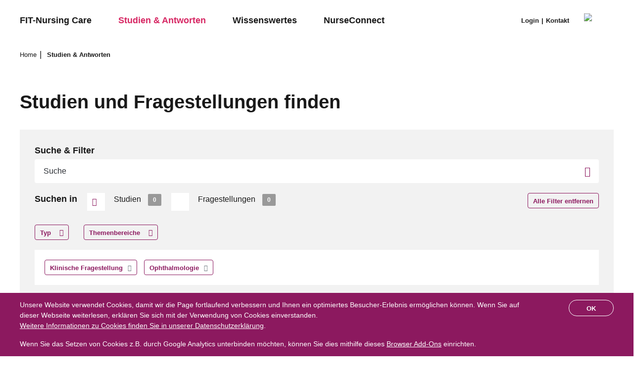

--- FILE ---
content_type: text/html; charset=utf-8
request_url: https://www.fit-care.ch/studien-antworten?tx_solr%5Bfilter%5D%5B0%5D=category%3A%2F1%2F19%2F&tx_solr%5Bfilter%5D%5B1%5D=type%3AKlinische+Fragestellung&tx_solr%5Bfilter%5D%5B2%5D=mainType%3Astudy&tx_solr%5Bq%5D=
body_size: 11281
content:
<!DOCTYPE html>
<html dir="ltr" lang="de">
<head>

<meta charset="utf-8">
<!-- 
	made with ❤ by DACHCOM.DIGITAL AG, 9424 Rheineck.
	https://www.dachcom.com / Tel. +41 71 886 48 68 / support@dachcom.ch

	This website is powered by TYPO3 - inspiring people to share!
	TYPO3 is a free open source Content Management Framework initially created by Kasper Skaarhoj and licensed under GNU/GPL.
	TYPO3 is copyright 1998-2026 of Kasper Skaarhoj. Extensions are copyright of their respective owners.
	Information and contribution at https://typo3.org/
-->


<link rel="shortcut icon" href="/typo3conf/ext/fitcare_template/Resources/Public/Images/favicon.ico" type="image/vnd.microsoft.icon">
<title>Studien &amp; Antworten - fit-nursingcare</title>
<meta name="generator" content="TYPO3 CMS" />
<meta name="author" content="FIT-Nursing Care, St. Gallen" />
<meta name="viewport" content="width=device-width, initial-scale=1.0" />
<meta name="application-name" content="FIT-Nursing Care" />
<meta name="robots" content="index, follow" />
<meta property="og:type" content="website" />
<meta property="og:site_name" content="FIT-Nursing Care" />
<meta property="og:url" content="https://www.fit-care.ch/studien-antworten?tx_solr%5Bfilter%5D%5B1222%5D=type%3AInterventionsstudie&amp;tx_solr%5Bfilter%5D%5B1554%5D=category%3A%2F1%2F5%2F&amp;tx_solr%5Bfilter%5D%5B1555%5D=type%3AKlinische%20Fragestellung&amp;tx_solr%5Bfilter%5D%5B1564%5D=category%3A%2F1%2F17%2F&amp;tx_solr%5Bfilter%5D%5B1565%5D=type%3ACochrane%20Review" />
<meta property="og:locale" content="de" />
<meta property="og:image" content="https://www.fit-care.ch/typo3conf/ext/fitcare_template/Resources/Public/Images/ShareLogo/logo-share.png" />
<meta property="og:title" content="Studien und Fragestellungen finden" />
<meta name="twitter:card" content="summary" />
<meta name="twitter:title" content="Studien und Fragestellungen finden" />
<meta name="twitter:image" content="https://www.fit-care.ch/typo3conf/ext/fitcare_template/Resources/Public/Images/ShareLogo/logo-share.png" />
<meta name="revisit-after" content="7" />
<meta name="msapplication-config" content="/typo3conf/ext/fitcare_template/Resources/Public/Images/TouchIcons/mstile.xml" />


<link rel="stylesheet" type="text/css" href="/typo3temp/assets/compressed/merged-361aa26852fb8df6ac3842152ddd57be-3572c99c2eb89561ca5c54e0ed673f51.css?1670236604" media="all">




<script src="/typo3temp/assets/compressed/merged-c4e76085b323cf9c5362949bb12ad64e-181953218f6bf77f31b762f3d6e359b7.js?1670236604"></script>




<link rel="apple-touch-icon" sizes="180x180" href="/typo3conf/ext/fitcare_template/Resources/Public/Images/TouchIcons/apple-touch-icon-180x180.png" />
<link rel="apple-touch-icon" sizes="152x152" href="/typo3conf/ext/fitcare_template/Resources/Public/Images/TouchIcons/apple-touch-icon-152x152.png" />
<link rel="apple-touch-icon" sizes="144x144" href="/typo3conf/ext/fitcare_template/Resources/Public/Images/TouchIcons/apple-touch-icon-144x144.png" />
<link rel="apple-touch-icon" sizes="120x120" href="/typo3conf/ext/fitcare_template/Resources/Public/Images/TouchIcons/apple-touch-icon-120x120.png" />
<link rel="apple-touch-icon" sizes="114x114" href="/typo3conf/ext/fitcare_template/Resources/Public/Images/TouchIcons/apple-touch-icon-114x114.png" />
<link rel="apple-touch-icon" sizes="76x76" href="/typo3conf/ext/fitcare_template/Resources/Public/Images/TouchIcons/apple-touch-icon-76x76.png" />
<link rel="apple-touch-icon" sizes="72x72" href="/typo3conf/ext/fitcare_template/Resources/Public/Images/TouchIcons/apple-touch-icon-72x72.png" />
<link rel="apple-touch-icon" sizes="60x60" href="/typo3conf/ext/fitcare_template/Resources/Public/Images/TouchIcons/apple-touch-icon-60x60.png" />
<link rel="apple-touch-icon" href="/typo3conf/ext/fitcare_template/Resources/Public/Images/TouchIcons/apple-touch-icon-57x57.png" />
<link rel="icon" type="image/png" sizes="192x192" href="/typo3conf/ext/fitcare_template/Resources/Public/Images/TouchIcons/android-chrome-192x192.png" />
	<!-- Google Tag Manager -->
<script>(function(w,d,s,l,i){w[l]=w[l]||[];w[l].push({'gtm.start':
new Date().getTime(),event:'gtm.js'});var f=d.getElementsByTagName(s)[0],
j=d.createElement(s),dl=l!='dataLayer'?'&l='+l:'';j.async=true;j.src=
'https://www.googletagmanager.com/gtm.js?id='+i+dl;f.parentNode.insertBefore(j,f);
})(window,document,'script','dataLayer','GTM-PS2QFPG');</script>
			<!-- End Google Tag Manager -->
<link rel="canonical" href="https://www.fit-care.ch/studien-antworten"/>


</head>
<body class="pid-10 layout-default  rootline-pid-1 rootline-pid-10" id="page-10" data-pid="10" data-languageuid="" >


    <!-- Google Tag Manager -->
    <noscript><iframe src="//www.googletagmanager.com/ns.html?id=GTM-PS2QFPG"
    height="0" width="0" style="display:none;visibility:hidden"></iframe></noscript>
    <!-- End Google Tag Manager -->
<a id="top"></a><div class="page"><div class="page__top"><header class="header page__header"><nav class="navbar navbar-default navbar-lg-expand"><div class="container-fluid"><div class="navbar-inner"><div class="burger-wrapper"><div class="burger"><div><span></span><span></span></div><div><span></span><span></span></div><div><span></span><span></span></div></div></div><div class="nav-main-wrapper"><div class="nav-main-container scrollbar"><div class="nav-main" role="navigation"><ul class="menulevel-1 list-unstyled nav"><li class="level-1 nav-item has-sub"><a href="#" class="level-1__link">Hauptnavigation</a><div class="column-wrapper" data-column-offset=""><div class="list-wrapper"><ul class="menulevel-2 list-unstyled menulevel"><li class="level-2 nav-item has-sub"><a href="/fit-nursing-care/ueber-uns" class="" title="FIT-Nursing Care" data-nav-main-prefix="">FIT-Nursing Care</a><div class="column-wrapper"><div class="list-wrapper"><ul class="menulevel-3 list-unstyled menulevel"><li class="level-3 nav-item "><a href="/fit-nursing-care/ueber-uns" class="" title="Über uns" data-nav-main-prefix="" >Über uns</a></li><li class="level-3 nav-item "><a href="/fit-nursing-care/preise-bedingungen" class="" title="Preise &amp; Anmeldung" data-nav-main-prefix="" >Preise &amp; Anmeldung</a></li><li class="level-3 nav-item "><a href="/fit-nursing-care/partner" class="" title="Chronik" data-nav-main-prefix="" >Chronik</a></li><li class="level-3 nav-item "><a href="/fit-nursing-care/methodik" class="" title="Methodik" data-nav-main-prefix="" >Methodik</a></li><li class="level-3 nav-item "><a href="/fit-nursing-care/a" class="" title="Autorinnen / Autoren" data-nav-main-prefix="" >Autorinnen / Autoren</a></li><li class="level-3 nav-item "><a href="/fit-nursing-care/preise-bedingungen/zusaetzliche-dienstleistungen" class="" title="Zusätzliche Dienstleistungen" data-nav-main-prefix="" >Zusätzliche Dienstleistungen</a></li></ul></div></div></li><li class="level-2 nav-item act has-sub"><a href="/studien-antworten" class="" title="Studien &amp; Antworten" data-nav-main-prefix="">Studien &amp; Antworten</a><div class="column-wrapper"><div class="list-wrapper"><ul class="menulevel-3 list-unstyled menulevel"><li class="level-3 nav-item "><a href="/studien-antworten/einreichung-studien" class="" title="Einreichung Studien/klinische Fragen" data-nav-main-prefix="" >Einreichung Studien/klinische Fragen</a></li><li class="level-3 nav-item "><a href="/evidenzbasierte-praxis/leitlinien-standards-von-betrieben" class="" title="Einreichung betriebsinterner Leitlinien/Standards" data-nav-main-prefix="" >Einreichung betriebsinterner Leitlinien/Standards</a></li></ul></div></div></li><li class="level-2 nav-item has-sub"><a href="/evidenzbasierte-praxis/default-d064b635d5" class="" title="Wissenswertes" data-nav-main-prefix="">Wissenswertes</a><div class="column-wrapper"><div class="list-wrapper"><ul class="menulevel-3 list-unstyled menulevel"><li class="level-3 nav-item "><a href="/evidenzbasierte-praxis/default-d064b635d5" class="" title="Überblick" data-nav-main-prefix="" >Überblick</a></li><li class="level-3 nav-item "><a href="/evidenzbasierte-praxis/fokusthemen" class="" title="Fokusthemen" data-nav-main-prefix="" >Fokusthemen</a></li><li class="level-3 nav-item "><a href="/evidenzbasierte-praxis/nationale" class="" title="Nationale &amp; Internationale Leitlinien" data-nav-main-prefix="" >Nationale &amp; Internationale Leitlinien</a></li><li class="level-3 nav-item "><a href="/evidenzbasierte-praxis/literatur-links" class="" title="Literatur &amp; Links" data-nav-main-prefix="" >Literatur &amp; Links</a></li></ul></div></div></li><li class="level-2 nav-item "><a href="https://fit-care.ch/forum/" class="" title="NurseConnect" data-nav-main-prefix="" target="_blank">NurseConnect</a></li></ul><ul class="menulevel-2 list-unstyled menulevel nav-login"><li class="level-2 nav-item has-sub is-login-item is-form "><a data-nav-main-prefix="" title="Login" href="/fit-nursing-care/preise-bedingungen/login">Login</a><div class="column-wrapper loginbox"><div class="list-wrapper"><ul class="menulevel-3 list-unstyled menulevel"><li class="level-3 nav-item">





        
    <h5>Anmelden</h5>
    


<form target="_top" action="/studien-antworten?tx_felogin_login%5Baction%5D=login&amp;tx_felogin_login%5Bcontroller%5D=Login&amp;cHash=e222696f4e40c245a9b219b8449db499" method="post">
<div>
<input type="hidden" name="__referrer[@extension]" value="Felogin" />
<input type="hidden" name="__referrer[@controller]" value="Login" />
<input type="hidden" name="__referrer[@action]" value="login" />
<input type="hidden" name="__referrer[arguments]" value="YTowOnt9b6e3bf7d6614fc55026a02f71e486c14ce55b4ab" />
<input type="hidden" name="__referrer[@request]" value="{&quot;@extension&quot;:&quot;Felogin&quot;,&quot;@controller&quot;:&quot;Login&quot;,&quot;@action&quot;:&quot;login&quot;}9875b049b394bbab7fff1f77b30d43dce55f9af2" />
<input type="hidden" name="__trustedProperties" value="{&quot;user&quot;:1,&quot;pass&quot;:1,&quot;submit&quot;:1,&quot;logintype&quot;:1,&quot;pid&quot;:1}b639330961165f4fefa982d50757b210e0c68264" />
</div>


    <div class="mb-1 felogin-user">
        <input placeholder="Benutzername:" class="form-control" type="text" name="user" />
    </div>
    <div class="mb-1 felogin-pass">
        <input data-rsa-encryption="" placeholder="Passwort:" class="form-control" type="password" name="pass" value="" />
    </div>

    

    <div class="felogin-submit">
        <input class="btn btn-outline-primary" type="submit" value="Anmelden" name="submit" />
    </div>

    <div class="felogin-hidden">
    <input type="hidden" name="logintype" value="login" />
    <input type="hidden" name="pid" value="73,43,74@a577a95d2152d45853dd60d685615318a6d85aa7" />
    
    
    
    

    
</div>


    
        <a class="felogin-recovery" href="/fit-nursing-care/preise-bedingungen/login/passwort-zuruecksetzen?tx_felogin_login%5Baction%5D=recovery&amp;tx_felogin_login%5Bcontroller%5D=PasswordRecovery&amp;cHash=c8ff6de038d26b3b20feb4bfb8b50945">
            
Passwort vergessen?


        </a>
    

</form>


    






</li></ul></div></div></li><li class="level-2 nav-item  is-login-item"><a href="/kontakt" class="" title="Kontakt" data-nav-main-prefix="" >Kontakt</a></li></ul><div class="nav-service-wrapper"><h4>Quicklinks</h4><nav class="nav-service"><ul class="nav-service__list nav-service__list-level1"><li class="nav-service__item "><a href="/" class="nav-service__link" title="Home" >Home</a></li><li class="nav-service__item "><a href="/studien-antworten" class="nav-service__link" title="Studien und Antworten" >Studien und Antworten</a></li><li class="nav-service__item "><a href="/fit-nursing-care/preise-bedingungen/registration" class="nav-service__link" title="Registration" >Registration</a></li><li class="nav-service__item "><a href="/fit-nursing-care/preise-bedingungen/login" class="nav-service__link" title="Login" >Login</a></li><li class="nav-service__item "><a href="/newsletter-anmeldung" class="nav-service__link" title="Newsletter Anmeldung" >Newsletter Anmeldung</a></li><li class="nav-service__item "><a href="/kontakt" class="nav-service__link" title="Kontakt" >Kontakt</a></li></ul></nav></div></div></div></li></ul></div></div></div><a class="navbar-brand" title="Home" href="/"><span class="logo header__logo"><img alt="Logo" src="/typo3conf/ext/fitcare_template/Resources/Public/Images/Logo_Fitcare_Neu.svg" width="194" height="61" /></span></a></div></div></nav></header></div><section class="content page__content"><div class="header-hero"><div class="header-hero__inner" data-bg-color="0"><div class="container-fluid"></div></div></div><!--TYPO3SEARCH_begin--><div class="container-fluid"><nav class="breadcrumb-nav" aria-label="breadcrumb"><ul class="breadcrumb" itemscope itemtype="http://schema.org/BreadcrumbList"><li class="breadcrumb-item" itemprop="itemListElement" itemscope itemtype="http://schema.org/ListItem"><a itemprop="name" class="breadcrumb-link" title="Home" href="/">
                                    Home
                                </a><meta itemprop="position" content="1" /></li><li class="breadcrumb-item active" aria-current="page" itemprop="itemListElement" itemscope itemtype="http://schema.org/ListItem"><span itemprop="name">
									Studien &amp; Antworten
                                </span><meta itemprop="position" content="2" /></li></ul></nav><div id="c340" class="frame frame-default ctype-header layout-0 frame-space-after-default"><header><h1>
				Studien und Fragestellungen finden
			</h1></header></div><div id="c299" class="frame frame-default ctype-list layout-0 frame-space-after-default"><!--TYPO3SEARCH_end-->
<div class="tx_solr">
    

    <div class="tx-solr-search">

        <div class="mobilebreakout">
            

    <div class="filter-box search tx-solr-search-form bg-grey-100">

        <div class="h5">
            Suche &amp; Filter
        </div>

        <form method="get" id="tx-solr-search-form-pi-results" action="/studien-antworten" data-suggest="/studien-antworten?type=7384" data-suggest-header="Top Treffer" accept-charset="utf-8">

                
                    <input type="hidden" name="tx_solr[filter][0]" value="category:/1/19/" />
                
                    <input type="hidden" name="tx_solr[filter][1]" value="type:Klinische Fragestellung" />
                
                    <input type="hidden" name="tx_solr[filter][2]" value="mainType:study" />
                

                

            <div class="row">
                <div class="col-12">
                    <div class="form-group search-wrap">
                        <input type="text" class="stage search tx-solr-q js-solr-q tx-solr-suggest tx-solr-suggest-focus form-control" name="tx_solr[q]" value="" placeholder="Suche" />
                        <button class="dd-icon dd-icon-search btn tx-solr-submit" type="submit"></button>
                    </div>
                </div>
            </div>

            <div class="tx-solr-faceting">
                
    
        <div class="remove-all-facets">
            <a href="/studien-antworten?tx_solr%5Bfilter%5D=&amp;tx_solr%5Bq%5D=" class="btn btn-outline-primary solr-ajaxified">
                Alle Filter entfernen
            </a>
        </div>
    

    
            
        

    <div class="facets row">
        
            
                
                    <div class="facet facet-mainType facet-type-options ">
                        <h5 class="mr-2">Suchen in</h5>
<div>
    
        
                <a class="facet solr-ajaxified active text-reset text-decoration-none" href="/studien-antworten?tx_solr%5Bfilter%5D%5B0%5D=category%3A%2F1%2F19%2F&amp;tx_solr%5Bfilter%5D%5B1%5D=type%3AKlinische+Fragestellung&amp;tx_solr%5Bq%5D=">
                    <div class="form-check custom-control custom-checkbox custom-control-inline custom-control-light">
                        <input type="checkbox" class="form-check-input custom-control-input" checked="checked" name="tx_solr[filter][]" value="mainType:study" id="facetmainType-1">
                        <label class="form-check-label custom-control-label" for="#facetmainType-1">
                            Studien
                            <span class="facet-result-count badge badge-secondary">0</span>
                        </label>
                    </div>
                </a>
            

    
        
                <a class="facet solr-ajaxified text-reset text-decoration-none" href="/studien-antworten?tx_solr%5Bfilter%5D%5B0%5D=category%3A%2F1%2F19%2F&amp;tx_solr%5Bfilter%5D%5B1%5D=type%3AKlinische+Fragestellung&amp;tx_solr%5Bfilter%5D%5B2%5D=mainType%3Astudy&amp;tx_solr%5Bfilter%5D%5B3%5D=mainType%3Aquestion&amp;tx_solr%5Bq%5D=">
                    <div class="form-check custom-control custom-checkbox custom-control-inline custom-control-light">
                        <input type="checkbox" class="form-check-input custom-control-input" name="tx_solr[filter][]" value="mainType:question" id="facetmainType-2">
                        <label class="form-check-label custom-control-label" for="#facetmainType-2">
                            Fragestellungen
                            <span class="facet-result-count badge badge-secondary">0</span>
                        </label>
                    </div>
                </a>
            

    
</div>

                    </div>
                
                    <div class="facet facet-type facet-type-options ">
                        
<div class="dropdown mt-2">
    <div class="btn btn-outline-primary btn-block text-left" data-toggle="dropdown" data-display="static">
        Typ
    </div>


    <div class="dropdown-menu p-2">
        <div class="dropdown-item">
            
            
            
            
                    
    
        
                <a class="facet solr-ajaxified text-reset text-decoration-none" href="/studien-antworten?tx_solr%5Bfilter%5D%5B0%5D=category%3A%2F1%2F19%2F&amp;tx_solr%5Bfilter%5D%5B1%5D=type%3AKlinische+Fragestellung&amp;tx_solr%5Bfilter%5D%5B2%5D=mainType%3Astudy&amp;tx_solr%5Bfilter%5D%5B3%5D=type%3ACochrane+Review&amp;tx_solr%5Bq%5D=">
                    <div class="form-check custom-control custom-checkbox ">
                        <input type="checkbox" class="form-check-input custom-control-input" name="[filter][]" value="type:Cochrane Review" id="facettype-1">
                        <label class="form-check-label custom-control-label" for="#facettype-1">
                            Cochrane Review
                        </label>
                        <span class="facet-result-count badge badge-secondary">0</span>
                    </div>
                </a>
            
        
    
        
                <a class="facet solr-ajaxified text-reset text-decoration-none" href="/studien-antworten?tx_solr%5Bfilter%5D%5B0%5D=category%3A%2F1%2F19%2F&amp;tx_solr%5Bfilter%5D%5B1%5D=type%3AKlinische+Fragestellung&amp;tx_solr%5Bfilter%5D%5B2%5D=mainType%3Astudy&amp;tx_solr%5Bfilter%5D%5B3%5D=type%3AInterventionsstudie&amp;tx_solr%5Bq%5D=">
                    <div class="form-check custom-control custom-checkbox ">
                        <input type="checkbox" class="form-check-input custom-control-input" name="[filter][]" value="type:Interventionsstudie" id="facettype-2">
                        <label class="form-check-label custom-control-label" for="#facettype-2">
                            Interventionsstudie
                        </label>
                        <span class="facet-result-count badge badge-secondary">0</span>
                    </div>
                </a>
            
        
    
        
                <a class="facet solr-ajaxified active text-reset text-decoration-none" href="/studien-antworten?tx_solr%5Bfilter%5D%5B0%5D=category%3A%2F1%2F19%2F&amp;tx_solr%5Bfilter%5D%5B2%5D=mainType%3Astudy&amp;tx_solr%5Bq%5D=">
                    <div class="form-check custom-control custom-checkbox">
                        <input type="checkbox" class="form-check-input custom-control-input" checked="checked" name="[filter][]" value="type:Klinische Fragestellung" id="facettype-3">
                        <label class="form-check-label custom-control-label" for="#facettype-3">
                            Klinische Fragestellung
                        </label>
                        <span class="facet-result-count badge badge-secondary">0</span>
                    </div>
                </a>
            
        
    
        
                <a class="facet solr-ajaxified text-reset text-decoration-none" href="/studien-antworten?tx_solr%5Bfilter%5D%5B0%5D=category%3A%2F1%2F19%2F&amp;tx_solr%5Bfilter%5D%5B1%5D=type%3AKlinische+Fragestellung&amp;tx_solr%5Bfilter%5D%5B2%5D=mainType%3Astudy&amp;tx_solr%5Bfilter%5D%5B3%5D=type%3AKohortenstudie&amp;tx_solr%5Bq%5D=">
                    <div class="form-check custom-control custom-checkbox ">
                        <input type="checkbox" class="form-check-input custom-control-input" name="[filter][]" value="type:Kohortenstudie" id="facettype-4">
                        <label class="form-check-label custom-control-label" for="#facettype-4">
                            Kohortenstudie
                        </label>
                        <span class="facet-result-count badge badge-secondary">0</span>
                    </div>
                </a>
            
        
    
        
                <a class="facet solr-ajaxified text-reset text-decoration-none" href="/studien-antworten?tx_solr%5Bfilter%5D%5B0%5D=category%3A%2F1%2F19%2F&amp;tx_solr%5Bfilter%5D%5B1%5D=type%3AKlinische+Fragestellung&amp;tx_solr%5Bfilter%5D%5B2%5D=mainType%3Astudy&amp;tx_solr%5Bfilter%5D%5B3%5D=type%3AKonzept&amp;tx_solr%5Bq%5D=">
                    <div class="form-check custom-control custom-checkbox ">
                        <input type="checkbox" class="form-check-input custom-control-input" name="[filter][]" value="type:Konzept" id="facettype-5">
                        <label class="form-check-label custom-control-label" for="#facettype-5">
                            Konzept
                        </label>
                        <span class="facet-result-count badge badge-secondary">0</span>
                    </div>
                </a>
            
        
    
        
                <a class="facet solr-ajaxified text-reset text-decoration-none" href="/studien-antworten?tx_solr%5Bfilter%5D%5B0%5D=category%3A%2F1%2F19%2F&amp;tx_solr%5Bfilter%5D%5B1%5D=type%3AKlinische+Fragestellung&amp;tx_solr%5Bfilter%5D%5B2%5D=mainType%3Astudy&amp;tx_solr%5Bfilter%5D%5B3%5D=type%3AQualitative+Studie&amp;tx_solr%5Bq%5D=">
                    <div class="form-check custom-control custom-checkbox ">
                        <input type="checkbox" class="form-check-input custom-control-input" name="[filter][]" value="type:Qualitative Studie" id="facettype-6">
                        <label class="form-check-label custom-control-label" for="#facettype-6">
                            Qualitative Studie
                        </label>
                        <span class="facet-result-count badge badge-secondary">0</span>
                    </div>
                </a>
            
        
    
        
                <a class="facet solr-ajaxified text-reset text-decoration-none" href="/studien-antworten?tx_solr%5Bfilter%5D%5B0%5D=category%3A%2F1%2F19%2F&amp;tx_solr%5Bfilter%5D%5B1%5D=type%3AKlinische+Fragestellung&amp;tx_solr%5Bfilter%5D%5B2%5D=mainType%3Astudy&amp;tx_solr%5Bfilter%5D%5B3%5D=type%3AQuasi-Experimentelle+Studie&amp;tx_solr%5Bq%5D=">
                    <div class="form-check custom-control custom-checkbox ">
                        <input type="checkbox" class="form-check-input custom-control-input" name="[filter][]" value="type:Quasi-Experimentelle Studie" id="facettype-7">
                        <label class="form-check-label custom-control-label" for="#facettype-7">
                            Quasi-Experimentelle Studie
                        </label>
                        <span class="facet-result-count badge badge-secondary">0</span>
                    </div>
                </a>
            
        
    
        
                <a class="facet solr-ajaxified text-reset text-decoration-none" href="/studien-antworten?tx_solr%5Bfilter%5D%5B0%5D=category%3A%2F1%2F19%2F&amp;tx_solr%5Bfilter%5D%5B1%5D=type%3AKlinische+Fragestellung&amp;tx_solr%5Bfilter%5D%5B2%5D=mainType%3Astudy&amp;tx_solr%5Bfilter%5D%5B3%5D=type%3AQuerschnittsstudie&amp;tx_solr%5Bq%5D=">
                    <div class="form-check custom-control custom-checkbox ">
                        <input type="checkbox" class="form-check-input custom-control-input" name="[filter][]" value="type:Querschnittsstudie" id="facettype-8">
                        <label class="form-check-label custom-control-label" for="#facettype-8">
                            Querschnittsstudie
                        </label>
                        <span class="facet-result-count badge badge-secondary">0</span>
                    </div>
                </a>
            
        
    
        
                <a class="facet solr-ajaxified text-reset text-decoration-none" href="/studien-antworten?tx_solr%5Bfilter%5D%5B0%5D=category%3A%2F1%2F19%2F&amp;tx_solr%5Bfilter%5D%5B1%5D=type%3AKlinische+Fragestellung&amp;tx_solr%5Bfilter%5D%5B2%5D=mainType%3Astudy&amp;tx_solr%5Bfilter%5D%5B3%5D=type%3ASystematische+%C3%9Cbersichtsarbeit&amp;tx_solr%5Bq%5D=">
                    <div class="form-check custom-control custom-checkbox ">
                        <input type="checkbox" class="form-check-input custom-control-input" name="[filter][]" value="type:Systematische Übersichtsarbeit" id="facettype-9">
                        <label class="form-check-label custom-control-label" for="#facettype-9">
                            Systematische Übersichtsarbeit
                        </label>
                        <span class="facet-result-count badge badge-secondary">0</span>
                    </div>
                </a>
            
        
    

                

            
        </div>
    </div>
</div>



                    </div>
                
                    <div class="facet facet-category facet-type-hierarchy ">
                        


    
        <div class="dropdown mt-2">
            <div class="btn btn-outline-primary btn-block text-left" data-toggle="dropdown" data-display="static">
                Themenbereiche
            </div>
            
                <div class="dropdown-menu p-2">
                    
    <div class="dropdown-item">
        <div class="row">
            <div class="col-sm-6">
                
                    
                            <a class="facet solr-ajaxified active text-reset text-decoration-none" href="/studien-antworten?tx_solr%5Bfilter%5D%5B0%5D=category%3A%2F1%2F19%2F&amp;tx_solr%5Bfilter%5D%5B1%5D=type%3AKlinische+Fragestellung&amp;tx_solr%5Bfilter%5D%5B2%5D=mainType%3Astudy&amp;tx_solr%5Bfilter%5D%5B3%5D=category%3A%2F1%2F10%2F&amp;tx_solr%5Bq%5D=">
                                <div class="form-check custom-control custom-checkbox">
                                    <input type="checkbox" class="form-check-input custom-control-input" name="[filter][]" value="category:/1/10/" id="facetcategory-1">
                                    <label class="form-check-label custom-control-label" for="#facetcategory-1">
                                        Endokrinologie
                                    </label>
                                    <span class="facet-result-count badge badge-secondary">50</span>
                                </div>
                            </a>
                        
                    
                    
                
                    
                            <a class="facet solr-ajaxified active text-reset text-decoration-none" href="/studien-antworten?tx_solr%5Bfilter%5D%5B0%5D=category%3A%2F1%2F19%2F&amp;tx_solr%5Bfilter%5D%5B1%5D=type%3AKlinische+Fragestellung&amp;tx_solr%5Bfilter%5D%5B2%5D=mainType%3Astudy&amp;tx_solr%5Bfilter%5D%5B3%5D=category%3A%2F1%2F11%2F&amp;tx_solr%5Bq%5D=">
                                <div class="form-check custom-control custom-checkbox">
                                    <input type="checkbox" class="form-check-input custom-control-input" name="[filter][]" value="category:/1/11/" id="facetcategory-2">
                                    <label class="form-check-label custom-control-label" for="#facetcategory-2">
                                        Gastroenterologie
                                    </label>
                                    <span class="facet-result-count badge badge-secondary">80</span>
                                </div>
                            </a>
                        
                    
                    
                
                    
                            <a class="facet solr-ajaxified active text-reset text-decoration-none" href="/studien-antworten?tx_solr%5Bfilter%5D%5B0%5D=category%3A%2F1%2F19%2F&amp;tx_solr%5Bfilter%5D%5B1%5D=type%3AKlinische+Fragestellung&amp;tx_solr%5Bfilter%5D%5B2%5D=mainType%3Astudy&amp;tx_solr%5Bfilter%5D%5B3%5D=category%3A%2F1%2F12%2F&amp;tx_solr%5Bq%5D=">
                                <div class="form-check custom-control custom-checkbox">
                                    <input type="checkbox" class="form-check-input custom-control-input" name="[filter][]" value="category:/1/12/" id="facetcategory-3">
                                    <label class="form-check-label custom-control-label" for="#facetcategory-3">
                                        Geriatrie
                                    </label>
                                    <span class="facet-result-count badge badge-secondary">199</span>
                                </div>
                            </a>
                        
                    
                    
                
                    
                            <a class="facet solr-ajaxified active text-reset text-decoration-none" href="/studien-antworten?tx_solr%5Bfilter%5D%5B0%5D=category%3A%2F1%2F19%2F&amp;tx_solr%5Bfilter%5D%5B1%5D=type%3AKlinische+Fragestellung&amp;tx_solr%5Bfilter%5D%5B2%5D=mainType%3Astudy&amp;tx_solr%5Bfilter%5D%5B3%5D=category%3A%2F1%2F13%2F&amp;tx_solr%5Bq%5D=">
                                <div class="form-check custom-control custom-checkbox">
                                    <input type="checkbox" class="form-check-input custom-control-input" name="[filter][]" value="category:/1/13/" id="facetcategory-4">
                                    <label class="form-check-label custom-control-label" for="#facetcategory-4">
                                        Gynäkologie
                                    </label>
                                    <span class="facet-result-count badge badge-secondary">59</span>
                                </div>
                            </a>
                        
                    
                    
                
                    
                            <a class="facet solr-ajaxified active text-reset text-decoration-none" href="/studien-antworten?tx_solr%5Bfilter%5D%5B0%5D=category%3A%2F1%2F19%2F&amp;tx_solr%5Bfilter%5D%5B1%5D=type%3AKlinische+Fragestellung&amp;tx_solr%5Bfilter%5D%5B2%5D=mainType%3Astudy&amp;tx_solr%5Bfilter%5D%5B3%5D=category%3A%2F1%2F14%2F&amp;tx_solr%5Bq%5D=">
                                <div class="form-check custom-control custom-checkbox">
                                    <input type="checkbox" class="form-check-input custom-control-input" name="[filter][]" value="category:/1/14/" id="facetcategory-5">
                                    <label class="form-check-label custom-control-label" for="#facetcategory-5">
                                        Hals-Nasen-Ohren
                                    </label>
                                    <span class="facet-result-count badge badge-secondary">12</span>
                                </div>
                            </a>
                        
                    
                    
                
                    
                            <a class="facet solr-ajaxified active text-reset text-decoration-none" href="/studien-antworten?tx_solr%5Bfilter%5D%5B0%5D=category%3A%2F1%2F19%2F&amp;tx_solr%5Bfilter%5D%5B1%5D=type%3AKlinische+Fragestellung&amp;tx_solr%5Bfilter%5D%5B2%5D=mainType%3Astudy&amp;tx_solr%5Bfilter%5D%5B3%5D=category%3A%2F1%2F15%2F&amp;tx_solr%5Bq%5D=">
                                <div class="form-check custom-control custom-checkbox">
                                    <input type="checkbox" class="form-check-input custom-control-input" name="[filter][]" value="category:/1/15/" id="facetcategory-6">
                                    <label class="form-check-label custom-control-label" for="#facetcategory-6">
                                        Hämatologie
                                    </label>
                                    <span class="facet-result-count badge badge-secondary">7</span>
                                </div>
                            </a>
                        
                    
                    
                
                    
                            <a class="facet solr-ajaxified active text-reset text-decoration-none" href="/studien-antworten?tx_solr%5Bfilter%5D%5B0%5D=category%3A%2F1%2F19%2F&amp;tx_solr%5Bfilter%5D%5B1%5D=type%3AKlinische+Fragestellung&amp;tx_solr%5Bfilter%5D%5B2%5D=mainType%3Astudy&amp;tx_solr%5Bfilter%5D%5B3%5D=category%3A%2F1%2F16%2F&amp;tx_solr%5Bq%5D=">
                                <div class="form-check custom-control custom-checkbox">
                                    <input type="checkbox" class="form-check-input custom-control-input" name="[filter][]" value="category:/1/16/" id="facetcategory-7">
                                    <label class="form-check-label custom-control-label" for="#facetcategory-7">
                                        kritische Situationen
                                    </label>
                                    <span class="facet-result-count badge badge-secondary">61</span>
                                </div>
                            </a>
                        
                    
                    
                
                    
                            <a class="facet solr-ajaxified active text-reset text-decoration-none" href="/studien-antworten?tx_solr%5Bfilter%5D%5B0%5D=category%3A%2F1%2F19%2F&amp;tx_solr%5Bfilter%5D%5B1%5D=type%3AKlinische+Fragestellung&amp;tx_solr%5Bfilter%5D%5B2%5D=mainType%3Astudy&amp;tx_solr%5Bfilter%5D%5B3%5D=category%3A%2F1%2F17%2F&amp;tx_solr%5Bq%5D=">
                                <div class="form-check custom-control custom-checkbox">
                                    <input type="checkbox" class="form-check-input custom-control-input" name="[filter][]" value="category:/1/17/" id="facetcategory-8">
                                    <label class="form-check-label custom-control-label" for="#facetcategory-8">
                                        Neurologie
                                    </label>
                                    <span class="facet-result-count badge badge-secondary">236</span>
                                </div>
                            </a>
                        
                    
                    
                
                    
                            <a class="facet solr-ajaxified active text-reset text-decoration-none" href="/studien-antworten?tx_solr%5Bfilter%5D%5B0%5D=category%3A%2F1%2F19%2F&amp;tx_solr%5Bfilter%5D%5B1%5D=type%3AKlinische+Fragestellung&amp;tx_solr%5Bfilter%5D%5B2%5D=mainType%3Astudy&amp;tx_solr%5Bfilter%5D%5B3%5D=category%3A%2F1%2F18%2F&amp;tx_solr%5Bq%5D=">
                                <div class="form-check custom-control custom-checkbox">
                                    <input type="checkbox" class="form-check-input custom-control-input" name="[filter][]" value="category:/1/18/" id="facetcategory-9">
                                    <label class="form-check-label custom-control-label" for="#facetcategory-9">
                                        Onkologie
                                    </label>
                                    <span class="facet-result-count badge badge-secondary">228</span>
                                </div>
                            </a>
                        
                    
                    
                
                    
                            <a class="facet solr-ajaxified active text-reset text-decoration-none" href="/studien-antworten?tx_solr%5Bfilter%5D%5B1%5D=type%3AKlinische+Fragestellung&amp;tx_solr%5Bfilter%5D%5B2%5D=mainType%3Astudy&amp;tx_solr%5Bq%5D=">
                                <div class="form-check custom-control custom-checkbox">
                                    <input type="checkbox" class="form-check-input custom-control-input" checked="checked" name="[filter][]" value="category:/1/19/" id="facetcategory-10">
                                    <label class="form-check-label custom-control-label" for="#facetcategory-10">
                                        Ophthalmologie
                                    </label>
                                    <span class="facet-result-count badge badge-secondary">0</span>
                                </div>
                            </a>
                        
                    
                    
                
                    
                            <a class="facet solr-ajaxified active text-reset text-decoration-none" href="/studien-antworten?tx_solr%5Bfilter%5D%5B0%5D=category%3A%2F1%2F19%2F&amp;tx_solr%5Bfilter%5D%5B1%5D=type%3AKlinische+Fragestellung&amp;tx_solr%5Bfilter%5D%5B2%5D=mainType%3Astudy&amp;tx_solr%5Bfilter%5D%5B3%5D=category%3A%2F1%2F2%2F&amp;tx_solr%5Bq%5D=">
                                <div class="form-check custom-control custom-checkbox">
                                    <input type="checkbox" class="form-check-input custom-control-input" name="[filter][]" value="category:/1/2/" id="facetcategory-11">
                                    <label class="form-check-label custom-control-label" for="#facetcategory-11">
                                        Dermatologie
                                    </label>
                                    <span class="facet-result-count badge badge-secondary">22</span>
                                </div>
                            </a>
                        
                    
                    
                
                    
                            <a class="facet solr-ajaxified active text-reset text-decoration-none" href="/studien-antworten?tx_solr%5Bfilter%5D%5B0%5D=category%3A%2F1%2F19%2F&amp;tx_solr%5Bfilter%5D%5B1%5D=type%3AKlinische+Fragestellung&amp;tx_solr%5Bfilter%5D%5B2%5D=mainType%3Astudy&amp;tx_solr%5Bfilter%5D%5B3%5D=category%3A%2F1%2F20%2F&amp;tx_solr%5Bq%5D=">
                                <div class="form-check custom-control custom-checkbox">
                                    <input type="checkbox" class="form-check-input custom-control-input" name="[filter][]" value="category:/1/20/" id="facetcategory-12">
                                    <label class="form-check-label custom-control-label" for="#facetcategory-12">
                                        Orthopädie
                                    </label>
                                    <span class="facet-result-count badge badge-secondary">56</span>
                                </div>
                            </a>
                        
                    
                    
                
                    
                            <a class="facet solr-ajaxified active text-reset text-decoration-none" href="/studien-antworten?tx_solr%5Bfilter%5D%5B0%5D=category%3A%2F1%2F19%2F&amp;tx_solr%5Bfilter%5D%5B1%5D=type%3AKlinische+Fragestellung&amp;tx_solr%5Bfilter%5D%5B2%5D=mainType%3Astudy&amp;tx_solr%5Bfilter%5D%5B3%5D=category%3A%2F1%2F21%2F&amp;tx_solr%5Bq%5D=">
                                <div class="form-check custom-control custom-checkbox">
                                    <input type="checkbox" class="form-check-input custom-control-input" name="[filter][]" value="category:/1/21/" id="facetcategory-13">
                                    <label class="form-check-label custom-control-label" for="#facetcategory-13">
                                        Psychiatrie
                                    </label>
                                    <span class="facet-result-count badge badge-secondary">110</span>
                                </div>
                            </a>
                        
                    
                    
                
                    
                            <a class="facet solr-ajaxified active text-reset text-decoration-none" href="/studien-antworten?tx_solr%5Bfilter%5D%5B0%5D=category%3A%2F1%2F19%2F&amp;tx_solr%5Bfilter%5D%5B1%5D=type%3AKlinische+Fragestellung&amp;tx_solr%5Bfilter%5D%5B2%5D=mainType%3Astudy&amp;tx_solr%5Bfilter%5D%5B3%5D=category%3A%2F1%2F23%2F&amp;tx_solr%5Bq%5D=">
                                <div class="form-check custom-control custom-checkbox">
                                    <input type="checkbox" class="form-check-input custom-control-input" name="[filter][]" value="category:/1/23/" id="facetcategory-14">
                                    <label class="form-check-label custom-control-label" for="#facetcategory-14">
                                        Pädiatrie
                                    </label>
                                    <span class="facet-result-count badge badge-secondary">194</span>
                                </div>
                            </a>
                        
                    
                    
                
                    
                            <a class="facet solr-ajaxified active text-reset text-decoration-none" href="/studien-antworten?tx_solr%5Bfilter%5D%5B0%5D=category%3A%2F1%2F19%2F&amp;tx_solr%5Bfilter%5D%5B1%5D=type%3AKlinische+Fragestellung&amp;tx_solr%5Bfilter%5D%5B2%5D=mainType%3Astudy&amp;tx_solr%5Bfilter%5D%5B3%5D=category%3A%2F1%2F24%2F&amp;tx_solr%5Bq%5D=">
                                <div class="form-check custom-control custom-checkbox">
                                    <input type="checkbox" class="form-check-input custom-control-input" name="[filter][]" value="category:/1/24/" id="facetcategory-15">
                                    <label class="form-check-label custom-control-label" for="#facetcategory-15">
                                        Rheumatismus
                                    </label>
                                    <span class="facet-result-count badge badge-secondary">16</span>
                                </div>
                            </a>
                        
                    
                    
                
                    
                            <a class="facet solr-ajaxified active text-reset text-decoration-none" href="/studien-antworten?tx_solr%5Bfilter%5D%5B0%5D=category%3A%2F1%2F19%2F&amp;tx_solr%5Bfilter%5D%5B1%5D=type%3AKlinische+Fragestellung&amp;tx_solr%5Bfilter%5D%5B2%5D=mainType%3Astudy&amp;tx_solr%5Bfilter%5D%5B3%5D=category%3A%2F1%2F25%2F&amp;tx_solr%5Bq%5D=">
                                <div class="form-check custom-control custom-checkbox">
                                    <input type="checkbox" class="form-check-input custom-control-input" name="[filter][]" value="category:/1/25/" id="facetcategory-16">
                                    <label class="form-check-label custom-control-label" for="#facetcategory-16">
                                        Schwangerschaft, Geburt und Wochenbett
                                    </label>
                                    <span class="facet-result-count badge badge-secondary">109</span>
                                </div>
                            </a>
                        
                    
                    
                
                    
                            <a class="facet solr-ajaxified active text-reset text-decoration-none" href="/studien-antworten?tx_solr%5Bfilter%5D%5B0%5D=category%3A%2F1%2F19%2F&amp;tx_solr%5Bfilter%5D%5B1%5D=type%3AKlinische+Fragestellung&amp;tx_solr%5Bfilter%5D%5B2%5D=mainType%3Astudy&amp;tx_solr%5Bfilter%5D%5B3%5D=category%3A%2F1%2F26%2F&amp;tx_solr%5Bq%5D=">
                                <div class="form-check custom-control custom-checkbox">
                                    <input type="checkbox" class="form-check-input custom-control-input" name="[filter][]" value="category:/1/26/" id="facetcategory-17">
                                    <label class="form-check-label custom-control-label" for="#facetcategory-17">
                                        Urologie
                                    </label>
                                    <span class="facet-result-count badge badge-secondary">88</span>
                                </div>
                            </a>
                        
                    
                    
                
                    
                            <a class="facet solr-ajaxified active text-reset text-decoration-none" href="/studien-antworten?tx_solr%5Bfilter%5D%5B0%5D=category%3A%2F1%2F19%2F&amp;tx_solr%5Bfilter%5D%5B1%5D=type%3AKlinische+Fragestellung&amp;tx_solr%5Bfilter%5D%5B2%5D=mainType%3Astudy&amp;tx_solr%5Bfilter%5D%5B3%5D=category%3A%2F1%2F27%2F&amp;tx_solr%5Bq%5D=">
                                <div class="form-check custom-control custom-checkbox">
                                    <input type="checkbox" class="form-check-input custom-control-input" name="[filter][]" value="category:/1/27/" id="facetcategory-18">
                                    <label class="form-check-label custom-control-label" for="#facetcategory-18">
                                        Wunden
                                    </label>
                                    <span class="facet-result-count badge badge-secondary">90</span>
                                </div>
                            </a>
                        
                    
                    
                
                    
                            <a class="facet solr-ajaxified active text-reset text-decoration-none" href="/studien-antworten?tx_solr%5Bfilter%5D%5B0%5D=category%3A%2F1%2F19%2F&amp;tx_solr%5Bfilter%5D%5B1%5D=type%3AKlinische+Fragestellung&amp;tx_solr%5Bfilter%5D%5B2%5D=mainType%3Astudy&amp;tx_solr%5Bfilter%5D%5B3%5D=category%3A%2F1%2F28%2F&amp;tx_solr%5Bq%5D=">
                                <div class="form-check custom-control custom-checkbox">
                                    <input type="checkbox" class="form-check-input custom-control-input" name="[filter][]" value="category:/1/28/" id="facetcategory-19">
                                    <label class="form-check-label custom-control-label" for="#facetcategory-19">
                                        Sonstiges
                                    </label>
                                    <span class="facet-result-count badge badge-secondary">416</span>
                                </div>
                            </a>
                        
                    
                    
                
                    
                            <a class="facet solr-ajaxified active text-reset text-decoration-none" href="/studien-antworten?tx_solr%5Bfilter%5D%5B0%5D=category%3A%2F1%2F19%2F&amp;tx_solr%5Bfilter%5D%5B1%5D=type%3AKlinische+Fragestellung&amp;tx_solr%5Bfilter%5D%5B2%5D=mainType%3Astudy&amp;tx_solr%5Bfilter%5D%5B3%5D=category%3A%2F1%2F3%2F&amp;tx_solr%5Bq%5D=">
                                <div class="form-check custom-control custom-checkbox">
                                    <input type="checkbox" class="form-check-input custom-control-input" name="[filter][]" value="category:/1/3/" id="facetcategory-20">
                                    <label class="form-check-label custom-control-label" for="#facetcategory-20">
                                        Kardiologie
                                    </label>
                                    <span class="facet-result-count badge badge-secondary">104</span>
                                </div>
                            </a>
                        
                    
                    
                
                    
                            <a class="facet solr-ajaxified active text-reset text-decoration-none" href="/studien-antworten?tx_solr%5Bfilter%5D%5B0%5D=category%3A%2F1%2F19%2F&amp;tx_solr%5Bfilter%5D%5B1%5D=type%3AKlinische+Fragestellung&amp;tx_solr%5Bfilter%5D%5B2%5D=mainType%3Astudy&amp;tx_solr%5Bfilter%5D%5B3%5D=category%3A%2F1%2F4%2F&amp;tx_solr%5Bq%5D=">
                                <div class="form-check custom-control custom-checkbox">
                                    <input type="checkbox" class="form-check-input custom-control-input" name="[filter][]" value="category:/1/4/" id="facetcategory-21">
                                    <label class="form-check-label custom-control-label" for="#facetcategory-21">
                                        Infektiologie
                                    </label>
                                    <span class="facet-result-count badge badge-secondary">127</span>
                                </div>
                            </a>
                        
                    
                    
                
                    
                            <a class="facet solr-ajaxified active text-reset text-decoration-none" href="/studien-antworten?tx_solr%5Bfilter%5D%5B0%5D=category%3A%2F1%2F19%2F&amp;tx_solr%5Bfilter%5D%5B1%5D=type%3AKlinische+Fragestellung&amp;tx_solr%5Bfilter%5D%5B2%5D=mainType%3Astudy&amp;tx_solr%5Bfilter%5D%5B3%5D=category%3A%2F1%2F5%2F&amp;tx_solr%5Bq%5D=">
                                <div class="form-check custom-control custom-checkbox">
                                    <input type="checkbox" class="form-check-input custom-control-input" name="[filter][]" value="category:/1/5/" id="facetcategory-22">
                                    <label class="form-check-label custom-control-label" for="#facetcategory-22">
                                        Pneumologie
                                    </label>
                                    <span class="facet-result-count badge badge-secondary">80</span>
                                </div>
                            </a>
                        
                    
                    
                
                    
                            <a class="facet solr-ajaxified active text-reset text-decoration-none" href="/studien-antworten?tx_solr%5Bfilter%5D%5B0%5D=category%3A%2F1%2F19%2F&amp;tx_solr%5Bfilter%5D%5B1%5D=type%3AKlinische+Fragestellung&amp;tx_solr%5Bfilter%5D%5B2%5D=mainType%3Astudy&amp;tx_solr%5Bfilter%5D%5B3%5D=category%3A%2F1%2F6%2F&amp;tx_solr%5Bq%5D=">
                                <div class="form-check custom-control custom-checkbox">
                                    <input type="checkbox" class="form-check-input custom-control-input" name="[filter][]" value="category:/1/6/" id="facetcategory-23">
                                    <label class="form-check-label custom-control-label" for="#facetcategory-23">
                                        Plastische- und Wiederherstellungsoperationen
                                    </label>
                                    <span class="facet-result-count badge badge-secondary">1</span>
                                </div>
                            </a>
                        
                    
                    
                
                    
                            <a class="facet solr-ajaxified active text-reset text-decoration-none" href="/studien-antworten?tx_solr%5Bfilter%5D%5B0%5D=category%3A%2F1%2F19%2F&amp;tx_solr%5Bfilter%5D%5B1%5D=type%3AKlinische+Fragestellung&amp;tx_solr%5Bfilter%5D%5B2%5D=mainType%3Astudy&amp;tx_solr%5Bfilter%5D%5B3%5D=category%3A%2F1%2F7%2F&amp;tx_solr%5Bq%5D=">
                                <div class="form-check custom-control custom-checkbox">
                                    <input type="checkbox" class="form-check-input custom-control-input" name="[filter][]" value="category:/1/7/" id="facetcategory-24">
                                    <label class="form-check-label custom-control-label" for="#facetcategory-24">
                                        Angiologie
                                    </label>
                                    <span class="facet-result-count badge badge-secondary">35</span>
                                </div>
                            </a>
                        
                    
                    
                
                    
                            <a class="facet solr-ajaxified active text-reset text-decoration-none" href="/studien-antworten?tx_solr%5Bfilter%5D%5B0%5D=category%3A%2F1%2F19%2F&amp;tx_solr%5Bfilter%5D%5B1%5D=type%3AKlinische+Fragestellung&amp;tx_solr%5Bfilter%5D%5B2%5D=mainType%3Astudy&amp;tx_solr%5Bfilter%5D%5B3%5D=category%3A%2F1%2F8%2F&amp;tx_solr%5Bq%5D=">
                                <div class="form-check custom-control custom-checkbox">
                                    <input type="checkbox" class="form-check-input custom-control-input" name="[filter][]" value="category:/1/8/" id="facetcategory-25">
                                    <label class="form-check-label custom-control-label" for="#facetcategory-25">
                                        Palliative Care
                                    </label>
                                    <span class="facet-result-count badge badge-secondary">78</span>
                                </div>
                            </a>
                        
                    
                    
                
            </div>
        </div>
    </div>

                </div>
            
        </div>
    








                    </div>
                
            
        
    </div>

                
	
	
		<div class="facets-active bg-white mt-2 p-2">
			
				
					
						<a href="/studien-antworten?tx_solr%5Bfilter%5D%5B0%5D=category%3A%2F1%2F19%2F&amp;tx_solr%5Bfilter%5D%5B2%5D=mainType%3Astudy&amp;tx_solr%5Bq%5D=" class="btn btn-outline-primary remove-facet solr-ajaxified">
							
	Klinische Fragestellung

							<span class="dd-icon-close"></span>
						</a>
					
				
			
				
					
						<a href="/studien-antworten?tx_solr%5Bfilter%5D%5B1%5D=type%3AKlinische+Fragestellung&amp;tx_solr%5Bfilter%5D%5B2%5D=mainType%3Astudy&amp;tx_solr%5Bq%5D=" class="btn btn-outline-primary remove-facet solr-ajaxified">
							
	
			Ophthalmologie
		

							<span class="dd-icon-close"></span>
						</a>
					
				
			
		</div>
	

            </div>

        </form>
    </div>


        </div>

        <div class="result-container">
                <div class="row searchinfo">
                    <div class="col-md-12">

                        
                                
                            


                        

                        
                            
                        
                    </div>
                </div>

                <div class="row">
                    <div class="col-12">
                        
                            <div class="pagination-list mobilebreakout">
                                





                                    <div data-start="1" class="results-list list-group">
                                        
                                    </div>
                                


    
    






                            </div>
                        
                    </div>
                </div>

        </div>
    </div>


</div>
<!--TYPO3SEARCH_begin-->
</div><div id="c316" class="frame frame-default ctype-list layout-0 frame-space-after-default"><header><h2>
				Neueste Studien
			</h2></header><!--TYPO3SEARCH_end-->
<div class="tx_solr">
    

    <div class="tx-solr-search mobilebreakout">
        <div class="result-container">
            
                <div class="pagination-list">
                    




                        <div data-start="1" class="results-list">
                            <div class="row">
                                
                                    
                                            <div class="col-md-4 mb-2 mb-md-3">
                                                

<article
        class="search-result teaser-product h-100 "
        data-document-id="de93b6f7781fe7bf07a880cb4aff2cbaccb2ee5f/tx_dcdstudies_domain_model_product/3885">

    <a class="h-100 d-block bg-grey-100 p-2 item" href="/studien-antworten/detail/read/the-effects-of-virtual-reality-technology-on-negative-emotions-in-the-elderly-a-meta-analysis">
        <header>
            <h4 class="small subtitle font-weight-normal">
                2025 - <span class="font-weight-bold">Systematische Übersichtsarbeit</span>
            </h4>
            <h3 class="h4-light red title mb-2">Die Auswirkungen der Virtual-Reality-Technologie auf negative Emotionen bei älteren Menschen: eine Metaanalyse</h3>
        </header>
        <span>
            Aus dieser Übersichtsarbeit mit Meta-Analyse resultiert, dass VR-Interventionen einen signifikanten positiven Einfluss auf Depressionen, Angstzustände und die Schlafqualität bei älteren Erwachsenen&hellip;
        </span>
    </a>

    
</article>




                                            </div>
                                        
                                
                                    
                                            <div class="col-md-4 mb-2 mb-md-3">
                                                

<article
        class="search-result teaser-product h-100 "
        data-document-id="de93b6f7781fe7bf07a880cb4aff2cbaccb2ee5f/tx_dcdstudies_domain_model_product/3884">

    <a class="h-100 d-block bg-grey-100 p-2 item" href="/studien-antworten/detail/read/welche-praeventiven-massnahmen-koennen-das-risiko-der-bildung-von-subkutanen-spannungsblasen-nach-der-anlage-einer-thoraxdrainage-reduzieren">
        <header>
            <h4 class="small subtitle font-weight-normal">
                2025 - <span class="font-weight-bold">Klinische Fragestellung</span>
            </h4>
            <h3 class="h4-light red title mb-2">Welche präventiven Massnahmen können das Risiko der Bildung von subkutanen Spannungsblasen nach der Anlage einer Thoraxdrainage reduzieren?</h3>
        </header>
        <span>
            Aus Perspektive der externen Evidenz bleibt unklar, welche Massnahmen zur Prävention von subkutanen Spannungsblasen nach der Anlage einer Thoraxdrainage angewandt werden können, weil mittels der&hellip;
        </span>
    </a>

    
</article>




                                            </div>
                                        
                                
                                    
                                            <div class="col-md-4 mb-2 mb-md-3">
                                                

<article
        class="search-result teaser-product h-100 "
        data-document-id="de93b6f7781fe7bf07a880cb4aff2cbaccb2ee5f/tx_dcdstudies_domain_model_product/3882">

    <a class="h-100 d-block bg-grey-100 p-2 item" href="/studien-antworten/detail/read/wie-wirksam-ist-die-kombinierte-anwendung-von-laxoberon-und-paragol-im-vergleich-zur-monotherapie-in-der-obstipationsprophylaxe-bei-hospitalisierten-patienten">
        <header>
            <h4 class="small subtitle font-weight-normal">
                2025 - <span class="font-weight-bold">Klinische Fragestellung</span>
            </h4>
            <h3 class="h4-light red title mb-2">Obstipationsprophylaxe und -therapie</h3>
        </header>
        <span>
            Die Leitlinie von Andersen et al. (2022) empfiehlt Laxantien sowohl zur Therapie chronischer Obstipation als auch zur Prophylaxe einer opioidinduzierten Obstipation anhand eines vierstufigen&hellip;
        </span>
    </a>

    
</article>




                                            </div>
                                        
                                
                            </div>
                        </div>
                    


    
    
        <div class="col-12 text-center pagination-links">
            <a href="/studien-antworten?products_list%5Bpage%5D=2" class="btn btn-load-more pagination-load-more" rel="next">
                mehr laden
            </a>
        </div>
    






                </div>
            
        </div>
    </div>


</div>
<!--TYPO3SEARCH_begin-->
</div><div id="c317" class="frame frame-default ctype-list layout-0 frame-space-after-default"><header><h2>
				Themenbereiche
			</h2></header><!--TYPO3SEARCH_end-->
<div class="tx_solr">
    

    <div class="tx-solr-search mobilebreakout">
        <div class="result-container">
            
            <div class="results-list row">
                
                    <div class="col-md-4 col-ty-6 mb-2 mb-md-3">
                        <html xmlns="http://www.w3.org/1999/xhtml" lang="en"
      xmlns:f="http://typo3.org/ns/TYPO3/Fluid/ViewHelpers"
      xmlns:s="http://typo3.org/ns/ApacheSolrForTypo3/Solr/ViewHelpers"
      xmlns:v="http://typo3.org/ns/FluidTYPO3/Vhs/ViewHelpers"
>

<article
        class="search-result teaser-category h-100 "
        data-document-id="7">

    

    <a href="/studien-antworten?tx_solr%5Bfilter%5D%5B0%5D=category%3A%2F1%2F7%2F&amp;tx_solr%5Bq%5D=" class="h-100 d-flex flex-column bg-grey-100 item">
        <header class="flex-grow-1">
            <h3 class="h4-light red title p-2">Angiologie</h3>
        </header>
        <span>
            
               




        
    
<picture>
    
    
    
    
    
    
        <source media="(min-width: 480px)"
                srcset="/fileadmin/_processed_/1/c/csm_Angiologie_96cecf0e63.jpg">
    
    <source media="(min-width: 0px)"
            srcset="/fileadmin/_processed_/1/c/csm_Angiologie_2c19164e62.jpg">
    <img class="img-fluid" loading="lazy" src="/fileadmin/_processed_/1/c/csm_Angiologie_38ea070dfb.jpg" width="480" height="200" alt="" title="Angiologie" />
</picture>



            
        </span>
    </a>
</article>

</html>

                    </div>
                
                    <div class="col-md-4 col-ty-6 mb-2 mb-md-3">
                        <html xmlns="http://www.w3.org/1999/xhtml" lang="en"
      xmlns:f="http://typo3.org/ns/TYPO3/Fluid/ViewHelpers"
      xmlns:s="http://typo3.org/ns/ApacheSolrForTypo3/Solr/ViewHelpers"
      xmlns:v="http://typo3.org/ns/FluidTYPO3/Vhs/ViewHelpers"
>

<article
        class="search-result teaser-category h-100 "
        data-document-id="23">

    

    <a href="/studien-antworten?tx_solr%5Bfilter%5D%5B0%5D=category%3A%2F1%2F23%2F&amp;tx_solr%5Bq%5D=" class="h-100 d-flex flex-column bg-grey-100 item">
        <header class="flex-grow-1">
            <h3 class="h4-light red title p-2">Pädiatrie</h3>
        </header>
        <span>
            
               




        
    
<picture>
    
    
    
    
    
    
        <source media="(min-width: 480px)"
                srcset="/fileadmin/_processed_/3/a/csm_Paediatrische-Gesundheitsprobleme_845a76815c.jpg">
    
    <source media="(min-width: 0px)"
            srcset="/fileadmin/_processed_/3/a/csm_Paediatrische-Gesundheitsprobleme_b5923e158a.jpg">
    <img class="img-fluid" loading="lazy" src="/fileadmin/_processed_/3/a/csm_Paediatrische-Gesundheitsprobleme_5d82e2f018.jpg" width="480" height="200" alt="" />
</picture>



            
        </span>
    </a>
</article>

</html>

                    </div>
                
                    <div class="col-md-4 col-ty-6 mb-2 mb-md-3">
                        <html xmlns="http://www.w3.org/1999/xhtml" lang="en"
      xmlns:f="http://typo3.org/ns/TYPO3/Fluid/ViewHelpers"
      xmlns:s="http://typo3.org/ns/ApacheSolrForTypo3/Solr/ViewHelpers"
      xmlns:v="http://typo3.org/ns/FluidTYPO3/Vhs/ViewHelpers"
>

<article
        class="search-result teaser-category h-100 "
        data-document-id="24">

    

    <a href="/studien-antworten?tx_solr%5Bfilter%5D%5B0%5D=category%3A%2F1%2F24%2F&amp;tx_solr%5Bq%5D=" class="h-100 d-flex flex-column bg-grey-100 item">
        <header class="flex-grow-1">
            <h3 class="h4-light red title p-2">Rheumatismus</h3>
        </header>
        <span>
            
               




        
    
<picture>
    
    
    
    
    
    
        <source media="(min-width: 480px)"
                srcset="/fileadmin/_processed_/9/a/csm_Rheuma_2138e4e81b.jpg">
    
    <source media="(min-width: 0px)"
            srcset="/fileadmin/_processed_/9/a/csm_Rheuma_80be623d1b.jpg">
    <img class="img-fluid" loading="lazy" src="/fileadmin/_processed_/9/a/csm_Rheuma_57ec0209cb.jpg" width="480" height="200" alt="" />
</picture>



            
        </span>
    </a>
</article>

</html>

                    </div>
                
                    <div class="col-md-4 col-ty-6 mb-2 mb-md-3">
                        <html xmlns="http://www.w3.org/1999/xhtml" lang="en"
      xmlns:f="http://typo3.org/ns/TYPO3/Fluid/ViewHelpers"
      xmlns:s="http://typo3.org/ns/ApacheSolrForTypo3/Solr/ViewHelpers"
      xmlns:v="http://typo3.org/ns/FluidTYPO3/Vhs/ViewHelpers"
>

<article
        class="search-result teaser-category h-100 "
        data-document-id="25">

    

    <a href="/studien-antworten?tx_solr%5Bfilter%5D%5B0%5D=category%3A%2F1%2F25%2F&amp;tx_solr%5Bq%5D=" class="h-100 d-flex flex-column bg-grey-100 item">
        <header class="flex-grow-1">
            <h3 class="h4-light red title p-2">Schwangerschaft, Geburt und Wochenbett</h3>
        </header>
        <span>
            
               




        
    
<picture>
    
    
    
    
    
    
        <source media="(min-width: 480px)"
                srcset="/fileadmin/_processed_/9/6/csm_Schwangerschaft_2567ed25de.jpg">
    
    <source media="(min-width: 0px)"
            srcset="/fileadmin/_processed_/9/6/csm_Schwangerschaft_1e58a3497a.jpg">
    <img class="img-fluid" loading="lazy" src="/fileadmin/_processed_/9/6/csm_Schwangerschaft_d2680c36aa.jpg" width="480" height="200" alt="" />
</picture>



            
        </span>
    </a>
</article>

</html>

                    </div>
                
                    <div class="col-md-4 col-ty-6 mb-2 mb-md-3">
                        <html xmlns="http://www.w3.org/1999/xhtml" lang="en"
      xmlns:f="http://typo3.org/ns/TYPO3/Fluid/ViewHelpers"
      xmlns:s="http://typo3.org/ns/ApacheSolrForTypo3/Solr/ViewHelpers"
      xmlns:v="http://typo3.org/ns/FluidTYPO3/Vhs/ViewHelpers"
>

<article
        class="search-result teaser-category h-100 "
        data-document-id="26">

    

    <a href="/studien-antworten?tx_solr%5Bfilter%5D%5B0%5D=category%3A%2F1%2F26%2F&amp;tx_solr%5Bq%5D=" class="h-100 d-flex flex-column bg-grey-100 item">
        <header class="flex-grow-1">
            <h3 class="h4-light red title p-2">Urologie</h3>
        </header>
        <span>
            
               




        
    
<picture>
    
    
    
    
    
    
        <source media="(min-width: 480px)"
                srcset="/fileadmin/_processed_/7/a/csm_Urologie_f37d17bbe5.jpg">
    
    <source media="(min-width: 0px)"
            srcset="/fileadmin/_processed_/7/a/csm_Urologie_2a3d7833b0.jpg">
    <img class="img-fluid" loading="lazy" src="/fileadmin/_processed_/7/a/csm_Urologie_69811ac56d.jpg" width="480" height="200" alt="" />
</picture>



            
        </span>
    </a>
</article>

</html>

                    </div>
                
                    <div class="col-md-4 col-ty-6 mb-2 mb-md-3">
                        <html xmlns="http://www.w3.org/1999/xhtml" lang="en"
      xmlns:f="http://typo3.org/ns/TYPO3/Fluid/ViewHelpers"
      xmlns:s="http://typo3.org/ns/ApacheSolrForTypo3/Solr/ViewHelpers"
      xmlns:v="http://typo3.org/ns/FluidTYPO3/Vhs/ViewHelpers"
>

<article
        class="search-result teaser-category h-100 "
        data-document-id="27">

    

    <a href="/studien-antworten?tx_solr%5Bfilter%5D%5B0%5D=category%3A%2F1%2F27%2F&amp;tx_solr%5Bq%5D=" class="h-100 d-flex flex-column bg-grey-100 item">
        <header class="flex-grow-1">
            <h3 class="h4-light red title p-2">Wunden</h3>
        </header>
        <span>
            
               




        
    
<picture>
    
    
    
    
    
    
        <source media="(min-width: 480px)"
                srcset="/fileadmin/_processed_/b/e/csm_Wunden_34ae34b5f7.jpg">
    
    <source media="(min-width: 0px)"
            srcset="/fileadmin/_processed_/b/e/csm_Wunden_aeb3c18da9.jpg">
    <img class="img-fluid" loading="lazy" src="/fileadmin/_processed_/b/e/csm_Wunden_9bdb1b512e.jpg" width="480" height="200" alt="" />
</picture>



            
        </span>
    </a>
</article>

</html>

                    </div>
                
                    <div class="col-md-4 col-ty-6 mb-2 mb-md-3">
                        <html xmlns="http://www.w3.org/1999/xhtml" lang="en"
      xmlns:f="http://typo3.org/ns/TYPO3/Fluid/ViewHelpers"
      xmlns:s="http://typo3.org/ns/ApacheSolrForTypo3/Solr/ViewHelpers"
      xmlns:v="http://typo3.org/ns/FluidTYPO3/Vhs/ViewHelpers"
>

<article
        class="search-result teaser-category h-100 "
        data-document-id="28">

    

    <a href="/studien-antworten?tx_solr%5Bfilter%5D%5B0%5D=category%3A%2F1%2F28%2F&amp;tx_solr%5Bq%5D=" class="h-100 d-flex flex-column bg-grey-100 item">
        <header class="flex-grow-1">
            <h3 class="h4-light red title p-2">Sonstiges</h3>
        </header>
        <span>
            
               




        
    
<picture>
    
    
    
    
    
    
        <source media="(min-width: 480px)"
                srcset="/fileadmin/_processed_/c/7/csm_Sonstiges_4fcfeff836.jpg">
    
    <source media="(min-width: 0px)"
            srcset="/fileadmin/_processed_/c/7/csm_Sonstiges_8da4711bb8.jpg">
    <img class="img-fluid" loading="lazy" src="/fileadmin/_processed_/c/7/csm_Sonstiges_d686f2cbdc.jpg" width="480" height="200" alt="" />
</picture>



            
        </span>
    </a>
</article>

</html>

                    </div>
                
                    <div class="col-md-4 col-ty-6 mb-2 mb-md-3">
                        <html xmlns="http://www.w3.org/1999/xhtml" lang="en"
      xmlns:f="http://typo3.org/ns/TYPO3/Fluid/ViewHelpers"
      xmlns:s="http://typo3.org/ns/ApacheSolrForTypo3/Solr/ViewHelpers"
      xmlns:v="http://typo3.org/ns/FluidTYPO3/Vhs/ViewHelpers"
>

<article
        class="search-result teaser-category h-100 "
        data-document-id="8">

    

    <a href="/studien-antworten?tx_solr%5Bfilter%5D%5B0%5D=category%3A%2F1%2F8%2F&amp;tx_solr%5Bq%5D=" class="h-100 d-flex flex-column bg-grey-100 item">
        <header class="flex-grow-1">
            <h3 class="h4-light red title p-2">Palliative Care</h3>
        </header>
        <span>
            
               




        
    
<picture>
    
    
    
    
    
    
        <source media="(min-width: 480px)"
                srcset="/fileadmin/_processed_/d/e/csm_Palliative-Care_33631dd57f.jpg">
    
    <source media="(min-width: 0px)"
            srcset="/fileadmin/_processed_/d/e/csm_Palliative-Care_bc26b0d896.jpg">
    <img class="img-fluid" loading="lazy" src="/fileadmin/_processed_/d/e/csm_Palliative-Care_69686e2ed5.jpg" width="480" height="200" alt="" />
</picture>



            
        </span>
    </a>
</article>

</html>

                    </div>
                
                    <div class="col-md-4 col-ty-6 mb-2 mb-md-3">
                        <html xmlns="http://www.w3.org/1999/xhtml" lang="en"
      xmlns:f="http://typo3.org/ns/TYPO3/Fluid/ViewHelpers"
      xmlns:s="http://typo3.org/ns/ApacheSolrForTypo3/Solr/ViewHelpers"
      xmlns:v="http://typo3.org/ns/FluidTYPO3/Vhs/ViewHelpers"
>

<article
        class="search-result teaser-category h-100 "
        data-document-id="10">

    

    <a href="/studien-antworten?tx_solr%5Bfilter%5D%5B0%5D=category%3A%2F1%2F10%2F&amp;tx_solr%5Bq%5D=" class="h-100 d-flex flex-column bg-grey-100 item">
        <header class="flex-grow-1">
            <h3 class="h4-light red title p-2">Endokrinologie</h3>
        </header>
        <span>
            
               




        
    
<picture>
    
    
    
    
    
    
        <source media="(min-width: 480px)"
                srcset="/fileadmin/_processed_/6/7/csm_Endokrine-Gesundheitsprobleme_9a7efe2c06.jpg">
    
    <source media="(min-width: 0px)"
            srcset="/fileadmin/_processed_/6/7/csm_Endokrine-Gesundheitsprobleme_89d861ebcc.jpg">
    <img class="img-fluid" loading="lazy" src="/fileadmin/_processed_/6/7/csm_Endokrine-Gesundheitsprobleme_6f4a7ea7df.jpg" width="480" height="200" alt="" />
</picture>



            
        </span>
    </a>
</article>

</html>

                    </div>
                
                    <div class="col-md-4 col-ty-6 mb-2 mb-md-3">
                        <html xmlns="http://www.w3.org/1999/xhtml" lang="en"
      xmlns:f="http://typo3.org/ns/TYPO3/Fluid/ViewHelpers"
      xmlns:s="http://typo3.org/ns/ApacheSolrForTypo3/Solr/ViewHelpers"
      xmlns:v="http://typo3.org/ns/FluidTYPO3/Vhs/ViewHelpers"
>

<article
        class="search-result teaser-category h-100 "
        data-document-id="11">

    

    <a href="/studien-antworten?tx_solr%5Bfilter%5D%5B0%5D=category%3A%2F1%2F11%2F&amp;tx_solr%5Bq%5D=" class="h-100 d-flex flex-column bg-grey-100 item">
        <header class="flex-grow-1">
            <h3 class="h4-light red title p-2">Gastroenterologie</h3>
        </header>
        <span>
            
               




        
    
<picture>
    
    
    
    
    
    
        <source media="(min-width: 480px)"
                srcset="/fileadmin/_processed_/6/8/csm_Gastro_d0f647904f.jpg">
    
    <source media="(min-width: 0px)"
            srcset="/fileadmin/_processed_/6/8/csm_Gastro_92e8c55982.jpg">
    <img class="img-fluid" loading="lazy" src="/fileadmin/_processed_/6/8/csm_Gastro_9bede3e922.jpg" width="480" height="200" alt="" />
</picture>



            
        </span>
    </a>
</article>

</html>

                    </div>
                
                    <div class="col-md-4 col-ty-6 mb-2 mb-md-3">
                        <html xmlns="http://www.w3.org/1999/xhtml" lang="en"
      xmlns:f="http://typo3.org/ns/TYPO3/Fluid/ViewHelpers"
      xmlns:s="http://typo3.org/ns/ApacheSolrForTypo3/Solr/ViewHelpers"
      xmlns:v="http://typo3.org/ns/FluidTYPO3/Vhs/ViewHelpers"
>

<article
        class="search-result teaser-category h-100 "
        data-document-id="12">

    

    <a href="/studien-antworten?tx_solr%5Bfilter%5D%5B0%5D=category%3A%2F1%2F12%2F&amp;tx_solr%5Bq%5D=" class="h-100 d-flex flex-column bg-grey-100 item">
        <header class="flex-grow-1">
            <h3 class="h4-light red title p-2">Geriatrie</h3>
        </header>
        <span>
            
               




        
    
<picture>
    
    
    
    
    
    
        <source media="(min-width: 480px)"
                srcset="/fileadmin/_processed_/0/e/csm_Geriatrische-Gesundheitsprobleme_4794a92d10.jpg">
    
    <source media="(min-width: 0px)"
            srcset="/fileadmin/_processed_/0/e/csm_Geriatrische-Gesundheitsprobleme_c80b66aa93.jpg">
    <img class="img-fluid" loading="lazy" src="/fileadmin/_processed_/0/e/csm_Geriatrische-Gesundheitsprobleme_771e39ab09.jpg" width="480" height="200" alt="" />
</picture>



            
        </span>
    </a>
</article>

</html>

                    </div>
                
                    <div class="col-md-4 col-ty-6 mb-2 mb-md-3">
                        <html xmlns="http://www.w3.org/1999/xhtml" lang="en"
      xmlns:f="http://typo3.org/ns/TYPO3/Fluid/ViewHelpers"
      xmlns:s="http://typo3.org/ns/ApacheSolrForTypo3/Solr/ViewHelpers"
      xmlns:v="http://typo3.org/ns/FluidTYPO3/Vhs/ViewHelpers"
>

<article
        class="search-result teaser-category h-100 "
        data-document-id="13">

    

    <a href="/studien-antworten?tx_solr%5Bfilter%5D%5B0%5D=category%3A%2F1%2F13%2F&amp;tx_solr%5Bq%5D=" class="h-100 d-flex flex-column bg-grey-100 item">
        <header class="flex-grow-1">
            <h3 class="h4-light red title p-2">Gynäkologie</h3>
        </header>
        <span>
            
               




        
    
<picture>
    
    
    
    
    
    
        <source media="(min-width: 480px)"
                srcset="/fileadmin/_processed_/5/f/csm_Gyna__kologische-Gesundheitsprobleme_2840927357.jpg">
    
    <source media="(min-width: 0px)"
            srcset="/fileadmin/_processed_/5/f/csm_Gyna__kologische-Gesundheitsprobleme_bb4db5419d.jpg">
    <img class="img-fluid" loading="lazy" src="/fileadmin/_processed_/5/f/csm_Gyna__kologische-Gesundheitsprobleme_8436b0febb.jpg" width="480" height="200" alt="" />
</picture>



            
        </span>
    </a>
</article>

</html>

                    </div>
                
                    <div class="col-md-4 col-ty-6 mb-2 mb-md-3">
                        <html xmlns="http://www.w3.org/1999/xhtml" lang="en"
      xmlns:f="http://typo3.org/ns/TYPO3/Fluid/ViewHelpers"
      xmlns:s="http://typo3.org/ns/ApacheSolrForTypo3/Solr/ViewHelpers"
      xmlns:v="http://typo3.org/ns/FluidTYPO3/Vhs/ViewHelpers"
>

<article
        class="search-result teaser-category h-100 "
        data-document-id="14">

    

    <a href="/studien-antworten?tx_solr%5Bfilter%5D%5B0%5D=category%3A%2F1%2F14%2F&amp;tx_solr%5Bq%5D=" class="h-100 d-flex flex-column bg-grey-100 item">
        <header class="flex-grow-1">
            <h3 class="h4-light red title p-2">Hals-Nasen-Ohren</h3>
        </header>
        <span>
            
               




        
    
<picture>
    
    
    
    
    
    
        <source media="(min-width: 480px)"
                srcset="/fileadmin/_processed_/a/8/csm_Hals-Nasen-Ohren-Gesundheitsprobleme_b5b320f3a5.jpg">
    
    <source media="(min-width: 0px)"
            srcset="/fileadmin/_processed_/a/8/csm_Hals-Nasen-Ohren-Gesundheitsprobleme_7040aaa5e8.jpg">
    <img class="img-fluid" loading="lazy" src="/fileadmin/_processed_/a/8/csm_Hals-Nasen-Ohren-Gesundheitsprobleme_39b6ff9395.jpg" width="480" height="200" alt="" />
</picture>



            
        </span>
    </a>
</article>

</html>

                    </div>
                
                    <div class="col-md-4 col-ty-6 mb-2 mb-md-3">
                        <html xmlns="http://www.w3.org/1999/xhtml" lang="en"
      xmlns:f="http://typo3.org/ns/TYPO3/Fluid/ViewHelpers"
      xmlns:s="http://typo3.org/ns/ApacheSolrForTypo3/Solr/ViewHelpers"
      xmlns:v="http://typo3.org/ns/FluidTYPO3/Vhs/ViewHelpers"
>

<article
        class="search-result teaser-category h-100 "
        data-document-id="15">

    

    <a href="/studien-antworten?tx_solr%5Bfilter%5D%5B0%5D=category%3A%2F1%2F15%2F&amp;tx_solr%5Bq%5D=" class="h-100 d-flex flex-column bg-grey-100 item">
        <header class="flex-grow-1">
            <h3 class="h4-light red title p-2">Hämatologie</h3>
        </header>
        <span>
            
               




        
    
<picture>
    
    
    
    
    
    
        <source media="(min-width: 480px)"
                srcset="/fileadmin/_processed_/a/a/csm_Haematologie_56d5017e09.jpg">
    
    <source media="(min-width: 0px)"
            srcset="/fileadmin/_processed_/a/a/csm_Haematologie_d3781f42c3.jpg">
    <img class="img-fluid" loading="lazy" src="/fileadmin/_processed_/a/a/csm_Haematologie_fd663f4f94.jpg" width="480" height="200" alt="" />
</picture>



            
        </span>
    </a>
</article>

</html>

                    </div>
                
                    <div class="col-md-4 col-ty-6 mb-2 mb-md-3">
                        <html xmlns="http://www.w3.org/1999/xhtml" lang="en"
      xmlns:f="http://typo3.org/ns/TYPO3/Fluid/ViewHelpers"
      xmlns:s="http://typo3.org/ns/ApacheSolrForTypo3/Solr/ViewHelpers"
      xmlns:v="http://typo3.org/ns/FluidTYPO3/Vhs/ViewHelpers"
>

<article
        class="search-result teaser-category h-100 "
        data-document-id="16">

    

    <a href="/studien-antworten?tx_solr%5Bfilter%5D%5B0%5D=category%3A%2F1%2F16%2F&amp;tx_solr%5Bq%5D=" class="h-100 d-flex flex-column bg-grey-100 item">
        <header class="flex-grow-1">
            <h3 class="h4-light red title p-2">kritische Situationen</h3>
        </header>
        <span>
            
               




        
    
<picture>
    
    
    
    
    
    
        <source media="(min-width: 480px)"
                srcset="/fileadmin/_processed_/b/c/csm_Kritische-Situationen_8f42965e11.jpg">
    
    <source media="(min-width: 0px)"
            srcset="/fileadmin/_processed_/b/c/csm_Kritische-Situationen_8b9f4bfad8.jpg">
    <img class="img-fluid" loading="lazy" src="/fileadmin/_processed_/b/c/csm_Kritische-Situationen_44249626eb.jpg" width="480" height="200" alt="" />
</picture>



            
        </span>
    </a>
</article>

</html>

                    </div>
                
                    <div class="col-md-4 col-ty-6 mb-2 mb-md-3">
                        <html xmlns="http://www.w3.org/1999/xhtml" lang="en"
      xmlns:f="http://typo3.org/ns/TYPO3/Fluid/ViewHelpers"
      xmlns:s="http://typo3.org/ns/ApacheSolrForTypo3/Solr/ViewHelpers"
      xmlns:v="http://typo3.org/ns/FluidTYPO3/Vhs/ViewHelpers"
>

<article
        class="search-result teaser-category h-100 "
        data-document-id="17">

    

    <a href="/studien-antworten?tx_solr%5Bfilter%5D%5B0%5D=category%3A%2F1%2F17%2F&amp;tx_solr%5Bq%5D=" class="h-100 d-flex flex-column bg-grey-100 item">
        <header class="flex-grow-1">
            <h3 class="h4-light red title p-2">Neurologie</h3>
        </header>
        <span>
            
               




        
    
<picture>
    
    
    
    
    
    
        <source media="(min-width: 480px)"
                srcset="/fileadmin/_processed_/4/9/csm_Neurologische-Gesundheitsprobleme_7a12e03f6e.jpg">
    
    <source media="(min-width: 0px)"
            srcset="/fileadmin/_processed_/4/9/csm_Neurologische-Gesundheitsprobleme_2348e63554.jpg">
    <img class="img-fluid" loading="lazy" src="/fileadmin/_processed_/4/9/csm_Neurologische-Gesundheitsprobleme_220da63473.jpg" width="480" height="200" alt="" />
</picture>



            
        </span>
    </a>
</article>

</html>

                    </div>
                
                    <div class="col-md-4 col-ty-6 mb-2 mb-md-3">
                        <html xmlns="http://www.w3.org/1999/xhtml" lang="en"
      xmlns:f="http://typo3.org/ns/TYPO3/Fluid/ViewHelpers"
      xmlns:s="http://typo3.org/ns/ApacheSolrForTypo3/Solr/ViewHelpers"
      xmlns:v="http://typo3.org/ns/FluidTYPO3/Vhs/ViewHelpers"
>

<article
        class="search-result teaser-category h-100 "
        data-document-id="18">

    

    <a href="/studien-antworten?tx_solr%5Bfilter%5D%5B0%5D=category%3A%2F1%2F18%2F&amp;tx_solr%5Bq%5D=" class="h-100 d-flex flex-column bg-grey-100 item">
        <header class="flex-grow-1">
            <h3 class="h4-light red title p-2">Onkologie</h3>
        </header>
        <span>
            
               




        
    
<picture>
    
    
    
    
    
    
        <source media="(min-width: 480px)"
                srcset="/fileadmin/_processed_/9/a/csm_Onkologische-Gesundheitsprobleme_9fb7329deb.jpg">
    
    <source media="(min-width: 0px)"
            srcset="/fileadmin/_processed_/9/a/csm_Onkologische-Gesundheitsprobleme_c0199d00c2.jpg">
    <img class="img-fluid" loading="lazy" src="/fileadmin/_processed_/9/a/csm_Onkologische-Gesundheitsprobleme_1ae04c4e36.jpg" width="480" height="200" alt="" />
</picture>



            
        </span>
    </a>
</article>

</html>

                    </div>
                
                    <div class="col-md-4 col-ty-6 mb-2 mb-md-3">
                        <html xmlns="http://www.w3.org/1999/xhtml" lang="en"
      xmlns:f="http://typo3.org/ns/TYPO3/Fluid/ViewHelpers"
      xmlns:s="http://typo3.org/ns/ApacheSolrForTypo3/Solr/ViewHelpers"
      xmlns:v="http://typo3.org/ns/FluidTYPO3/Vhs/ViewHelpers"
>

<article
        class="search-result teaser-category h-100 "
        data-document-id="19">

    

    <a href="/studien-antworten?tx_solr%5Bfilter%5D%5B0%5D=category%3A%2F1%2F19%2F&amp;tx_solr%5Bq%5D=" class="h-100 d-flex flex-column bg-grey-100 item">
        <header class="flex-grow-1">
            <h3 class="h4-light red title p-2">Ophthalmologie</h3>
        </header>
        <span>
            
               




        
    
<picture>
    
    
    
    
    
    
        <source media="(min-width: 480px)"
                srcset="/fileadmin/_processed_/7/b/csm_Opthalmologische-Gesundheitsprobleme_7e8c72d7ce.jpg">
    
    <source media="(min-width: 0px)"
            srcset="/fileadmin/_processed_/7/b/csm_Opthalmologische-Gesundheitsprobleme_c8ae75a306.jpg">
    <img class="img-fluid" loading="lazy" src="/fileadmin/_processed_/7/b/csm_Opthalmologische-Gesundheitsprobleme_f50af90c65.jpg" width="480" height="200" alt="" />
</picture>



            
        </span>
    </a>
</article>

</html>

                    </div>
                
                    <div class="col-md-4 col-ty-6 mb-2 mb-md-3">
                        <html xmlns="http://www.w3.org/1999/xhtml" lang="en"
      xmlns:f="http://typo3.org/ns/TYPO3/Fluid/ViewHelpers"
      xmlns:s="http://typo3.org/ns/ApacheSolrForTypo3/Solr/ViewHelpers"
      xmlns:v="http://typo3.org/ns/FluidTYPO3/Vhs/ViewHelpers"
>

<article
        class="search-result teaser-category h-100 "
        data-document-id="20">

    

    <a href="/studien-antworten?tx_solr%5Bfilter%5D%5B0%5D=category%3A%2F1%2F20%2F&amp;tx_solr%5Bq%5D=" class="h-100 d-flex flex-column bg-grey-100 item">
        <header class="flex-grow-1">
            <h3 class="h4-light red title p-2">Orthopädie</h3>
        </header>
        <span>
            
               




        
    
<picture>
    
    
    
    
    
    
        <source media="(min-width: 480px)"
                srcset="/fileadmin/_processed_/b/0/csm_Orthopaedische-Gesundheitsprobleme_f37194b73e.jpg">
    
    <source media="(min-width: 0px)"
            srcset="/fileadmin/_processed_/b/0/csm_Orthopaedische-Gesundheitsprobleme_31ad245896.jpg">
    <img class="img-fluid" loading="lazy" src="/fileadmin/_processed_/b/0/csm_Orthopaedische-Gesundheitsprobleme_2626523e2d.jpg" width="480" height="200" alt="" />
</picture>



            
        </span>
    </a>
</article>

</html>

                    </div>
                
                    <div class="col-md-4 col-ty-6 mb-2 mb-md-3">
                        <html xmlns="http://www.w3.org/1999/xhtml" lang="en"
      xmlns:f="http://typo3.org/ns/TYPO3/Fluid/ViewHelpers"
      xmlns:s="http://typo3.org/ns/ApacheSolrForTypo3/Solr/ViewHelpers"
      xmlns:v="http://typo3.org/ns/FluidTYPO3/Vhs/ViewHelpers"
>

<article
        class="search-result teaser-category h-100 "
        data-document-id="21">

    

    <a href="/studien-antworten?tx_solr%5Bfilter%5D%5B0%5D=category%3A%2F1%2F21%2F&amp;tx_solr%5Bq%5D=" class="h-100 d-flex flex-column bg-grey-100 item">
        <header class="flex-grow-1">
            <h3 class="h4-light red title p-2">Psychiatrie</h3>
        </header>
        <span>
            
               




        
    
<picture>
    
    
    
    
    
    
        <source media="(min-width: 480px)"
                srcset="/fileadmin/_processed_/4/a/csm_Psychiatrische-Gesundheitsprobleme_e94499b3a7.jpg">
    
    <source media="(min-width: 0px)"
            srcset="/fileadmin/_processed_/4/a/csm_Psychiatrische-Gesundheitsprobleme_2f31df85f2.jpg">
    <img class="img-fluid" loading="lazy" src="/fileadmin/_processed_/4/a/csm_Psychiatrische-Gesundheitsprobleme_602a42249f.jpg" width="480" height="200" alt="" />
</picture>



            
        </span>
    </a>
</article>

</html>

                    </div>
                
                    <div class="col-md-4 col-ty-6 mb-2 mb-md-3">
                        <html xmlns="http://www.w3.org/1999/xhtml" lang="en"
      xmlns:f="http://typo3.org/ns/TYPO3/Fluid/ViewHelpers"
      xmlns:s="http://typo3.org/ns/ApacheSolrForTypo3/Solr/ViewHelpers"
      xmlns:v="http://typo3.org/ns/FluidTYPO3/Vhs/ViewHelpers"
>

<article
        class="search-result teaser-category h-100 "
        data-document-id="6">

    

    <a href="/studien-antworten?tx_solr%5Bfilter%5D%5B0%5D=category%3A%2F1%2F6%2F&amp;tx_solr%5Bq%5D=" class="h-100 d-flex flex-column bg-grey-100 item">
        <header class="flex-grow-1">
            <h3 class="h4-light red title p-2">Plastische- und Wiederherstellungsoperationen</h3>
        </header>
        <span>
            
               




        
    
<picture>
    
    
    
    
    
    
        <source media="(min-width: 480px)"
                srcset="/fileadmin/_processed_/8/4/csm_Plastische--und-Wiederherstellungsoperationen_29afcb4506.jpg">
    
    <source media="(min-width: 0px)"
            srcset="/fileadmin/_processed_/8/4/csm_Plastische--und-Wiederherstellungsoperationen_25be3a32e8.jpg">
    <img class="img-fluid" loading="lazy" src="/fileadmin/_processed_/8/4/csm_Plastische--und-Wiederherstellungsoperationen_97aa01bb9f.jpg" width="480" height="200" alt="" />
</picture>



            
        </span>
    </a>
</article>

</html>

                    </div>
                
                    <div class="col-md-4 col-ty-6 mb-2 mb-md-3">
                        <html xmlns="http://www.w3.org/1999/xhtml" lang="en"
      xmlns:f="http://typo3.org/ns/TYPO3/Fluid/ViewHelpers"
      xmlns:s="http://typo3.org/ns/ApacheSolrForTypo3/Solr/ViewHelpers"
      xmlns:v="http://typo3.org/ns/FluidTYPO3/Vhs/ViewHelpers"
>

<article
        class="search-result teaser-category h-100 "
        data-document-id="5">

    

    <a href="/studien-antworten?tx_solr%5Bfilter%5D%5B0%5D=category%3A%2F1%2F5%2F&amp;tx_solr%5Bq%5D=" class="h-100 d-flex flex-column bg-grey-100 item">
        <header class="flex-grow-1">
            <h3 class="h4-light red title p-2">Pneumologie</h3>
        </header>
        <span>
            
               




        
    
<picture>
    
    
    
    
    
    
        <source media="(min-width: 480px)"
                srcset="/fileadmin/_processed_/0/c/csm_Pneumologische-Gesundheitsprobleme_e5e495fd6e.jpg">
    
    <source media="(min-width: 0px)"
            srcset="/fileadmin/_processed_/0/c/csm_Pneumologische-Gesundheitsprobleme_8bb3c3f74b.jpg">
    <img class="img-fluid" loading="lazy" src="/fileadmin/_processed_/0/c/csm_Pneumologische-Gesundheitsprobleme_83dffdb66d.jpg" width="480" height="200" alt="" />
</picture>



            
        </span>
    </a>
</article>

</html>

                    </div>
                
                    <div class="col-md-4 col-ty-6 mb-2 mb-md-3">
                        <html xmlns="http://www.w3.org/1999/xhtml" lang="en"
      xmlns:f="http://typo3.org/ns/TYPO3/Fluid/ViewHelpers"
      xmlns:s="http://typo3.org/ns/ApacheSolrForTypo3/Solr/ViewHelpers"
      xmlns:v="http://typo3.org/ns/FluidTYPO3/Vhs/ViewHelpers"
>

<article
        class="search-result teaser-category h-100 "
        data-document-id="4">

    

    <a href="/studien-antworten?tx_solr%5Bfilter%5D%5B0%5D=category%3A%2F1%2F4%2F&amp;tx_solr%5Bq%5D=" class="h-100 d-flex flex-column bg-grey-100 item">
        <header class="flex-grow-1">
            <h3 class="h4-light red title p-2">Infektiologie</h3>
        </header>
        <span>
            
               




        
    
<picture>
    
    
    
    
    
    
        <source media="(min-width: 480px)"
                srcset="/fileadmin/_processed_/b/f/csm_Infektiologische-Gesundheitsprobleme_ad884509ae.jpg">
    
    <source media="(min-width: 0px)"
            srcset="/fileadmin/_processed_/b/f/csm_Infektiologische-Gesundheitsprobleme_d04318a440.jpg">
    <img class="img-fluid" loading="lazy" src="/fileadmin/_processed_/b/f/csm_Infektiologische-Gesundheitsprobleme_0256606516.jpg" width="480" height="200" alt="" />
</picture>



            
        </span>
    </a>
</article>

</html>

                    </div>
                
                    <div class="col-md-4 col-ty-6 mb-2 mb-md-3">
                        <html xmlns="http://www.w3.org/1999/xhtml" lang="en"
      xmlns:f="http://typo3.org/ns/TYPO3/Fluid/ViewHelpers"
      xmlns:s="http://typo3.org/ns/ApacheSolrForTypo3/Solr/ViewHelpers"
      xmlns:v="http://typo3.org/ns/FluidTYPO3/Vhs/ViewHelpers"
>

<article
        class="search-result teaser-category h-100 "
        data-document-id="3">

    

    <a href="/studien-antworten?tx_solr%5Bfilter%5D%5B0%5D=category%3A%2F1%2F3%2F&amp;tx_solr%5Bq%5D=" class="h-100 d-flex flex-column bg-grey-100 item">
        <header class="flex-grow-1">
            <h3 class="h4-light red title p-2">Kardiologie</h3>
        </header>
        <span>
            
               




        
    
<picture>
    
    
    
    
    
    
        <source media="(min-width: 480px)"
                srcset="/fileadmin/_processed_/6/5/csm_Kardiologische-Gesundheitsprobleme_5460e2a7c7.jpg">
    
    <source media="(min-width: 0px)"
            srcset="/fileadmin/_processed_/6/5/csm_Kardiologische-Gesundheitsprobleme_f68a05384e.jpg">
    <img class="img-fluid" loading="lazy" src="/fileadmin/_processed_/6/5/csm_Kardiologische-Gesundheitsprobleme_fe5c88c2f3.jpg" width="480" height="200" alt="" />
</picture>



            
        </span>
    </a>
</article>

</html>

                    </div>
                
                    <div class="col-md-4 col-ty-6 mb-2 mb-md-3">
                        <html xmlns="http://www.w3.org/1999/xhtml" lang="en"
      xmlns:f="http://typo3.org/ns/TYPO3/Fluid/ViewHelpers"
      xmlns:s="http://typo3.org/ns/ApacheSolrForTypo3/Solr/ViewHelpers"
      xmlns:v="http://typo3.org/ns/FluidTYPO3/Vhs/ViewHelpers"
>

<article
        class="search-result teaser-category h-100 "
        data-document-id="2">

    

    <a href="/studien-antworten?tx_solr%5Bfilter%5D%5B0%5D=category%3A%2F1%2F2%2F&amp;tx_solr%5Bq%5D=" class="h-100 d-flex flex-column bg-grey-100 item">
        <header class="flex-grow-1">
            <h3 class="h4-light red title p-2">Dermatologie</h3>
        </header>
        <span>
            
               




        
    
<picture>
    
    
    
    
    
    
        <source media="(min-width: 480px)"
                srcset="/fileadmin/_processed_/5/6/csm_Dermatologischen-Gesundheitsproblemen_7844ce5e30.jpg">
    
    <source media="(min-width: 0px)"
            srcset="/fileadmin/_processed_/5/6/csm_Dermatologischen-Gesundheitsproblemen_371ff8a932.jpg">
    <img class="img-fluid" loading="lazy" src="/fileadmin/_processed_/5/6/csm_Dermatologischen-Gesundheitsproblemen_2647408d9e.jpg" width="480" height="200" alt="" />
</picture>



            
        </span>
    </a>
</article>

</html>

                    </div>
                
            </div>
        </div>
    </div>


</div>
<!--TYPO3SEARCH_begin-->
</div></div><!--TYPO3SEARCH_end--></section><div class="page__bottom"><footer class="footer page__footer"><div class="container-fluid"><div class="row"><div class="col-12 col-sm-6 col-lg-4"><nav class="nav-service"><ul class="nav-service__list nav-service__list-level1"><li class="nav-service__item "><a href="/" class="nav-service__link" title="Home" >Home</a></li><li class="nav-service__item "><a href="/studien-antworten" class="nav-service__link" title="Studien und Antworten" >Studien und Antworten</a></li><li class="nav-service__item "><a href="/fit-nursing-care/preise-bedingungen/registration" class="nav-service__link" title="Registration" >Registration</a></li><li class="nav-service__item "><a href="/kontakt" class="nav-service__link" title="Kontakt" >Kontakt</a></li></ul></nav></div><div class="col-12 col-sm-6 col-lg-8"><div class="row"><div class="col-12 col-lg-6"><div class="footer-socialmedia ctype-sociallinks"><h5>FIT-Nursing Care auf Social Media</h5><nav class="nav-socialmedia"><ul class="nav-socialmedia__list"><li class="nav-socialmedia__item"><a href="https://www.facebook.com/GesundheitSt.Gallen/" class="nav-socialmedia__link" title="facebook" target="_blank"><i class="dd-icon-social-facebook"></i></a></li><li class="nav-socialmedia__item"><a href="https://www.instagram.com/ost.gesundheit/" class="nav-socialmedia__link" title="instagram" target="_blank"><i class="dd-icon-social-instagram"></i></a></li></ul></nav></div><div class="footer-socialmedia ctype-newsletter"><h5>Newsletter</h5><p>Bleiben Sie auf dem Laufenden</p><a class="btn btn-primary" href="/newsletter-anmeldung">Anmelden</a></div></div><div class="col-12 col-lg-6"><div class="footer-address"><div id="c179" class="frame frame-default ctype-list layout-0"><div class="tx-ttaddress"><div class="tt_address_list"><div class="address-item-footer" itemscope itemtype="http://schema.org/LocalBusiness"><span itemprop="name">FIT-Nursing Care</span><br><address class="address" itemprop="address" itemscope itemtype="http://schema.org/PostalAddress"><span itemprop="streetAddress">IGW Institut für Gesundheitswissenschaften
Rosenbergstrasse 59, Postfach</span><br><span itemprop="postalCode">9001</span>&nbsp;<span itemprop="addressLocality">St. Gallen</span>
            ,&nbsp;<span itemprop="addressCountry">Switzerland</span></address><p><a href="tel:+41582571419" class="address-item-footer__phone"><span itemprop="telephone">+41 58 257 14 19</span></a><br><a href="javascript:linkTo_UnCryptMailto(%27jxfiql7cfqkropfkdzxobXlpq%2Bze%27);"><span itemprop="email">fitnursingcare@ost.ch</span></a></p></div></div></div></div></div></div></div></div></div><div class="row"><div class="col-12"><nav class="nav-meta"><ul class="nav-meta__list nav-meta__list-level1"><li class="nav-meta__item "><a href="/impressum" class="nav-meta__link" title="Impressum" >Impressum</a></li><li class="nav-meta__item "><a href="/datenschutz" class="nav-meta__link" title="Datenschutz" >Datenschutz</a></li><li class="nav-meta__item "><a href="https://www.ost.ch/fileadmin/dateiliste/99_home/ost-agb.pdf" class="nav-meta__link" title="AGB" target="_blank">AGB</a></li><li class="nav-meta__item "><a href="/fileadmin/fitcare/Dokumente/Admindokumente/Abovertrag_FIT-care.pdf" class="nav-meta__link" title="Nutzungsbedingungen" target="_blank">Nutzungsbedingungen</a></li></ul></nav></div></div></div></footer></div></div><div class="modal fade" id="confirmModal" tabindex="-1" role="dialog" aria-labelledby="confirmModalLabel" aria-hidden="true"><div class="modal-dialog modal-dialog-centered" role="document"><div class="modal-content"><div class="modal-header"><h5 class="modal-title" id="confirmModalLabel"></h5><button type="button" class="close" data-dismiss="modal" aria-label="Close"><span aria-hidden="true" class="dd-icon dd-icon-close"></span></button></div><div class="modal-body"></div><div class="modal-footer"><a href="#" data-dismiss="modal" class="mr-2 small">Abbrechen</a><a href="#" class="btn btn-confirm btn-outline-primary">OK</a></div></div></div></div><div id="js-data-protection-note" class="data-protection-note"><div class="container-fluid"><div class="data-protection-note__text well"><div id="c1" class="frame frame-default ctype-textmedia layout-0"><div class="ce-textpic ce-center ce-above"><div class="ce-bodytext"><p>Unsere Website verwendet Cookies, damit wir die Page fortlaufend verbessern und Ihnen ein optimiertes Besucher-Erlebnis ermöglichen können. Wenn Sie auf dieser Webseite weiterlesen, erklären Sie sich mit der Verwendung von Cookies einverstanden.<br><a href="/datenschutz" class="internal-link">Weitere Informationen zu Cookies finden Sie in unserer Datenschutzerklärung</a>.</p><p>Wenn Sie das Setzen von Cookies z.B. durch Google Analytics unterbinden möchten, können Sie dies mithilfe dieses <a href="https://tools.google.com/dlpage/gaoptout" title="Browser Add-Ons" target="_blank" class="external-link" rel="noreferrer">Browser Add-Ons</a> einrichten.</p></div></div></div></div><div class="data-protection-note__btn-wrapper"><a class="btn btn-primary">OK</a></div></div></div>
<script src="//cdnjs.cloudflare.com/ajax/libs/modernizr/2.8.3/modernizr.min.js"></script>

<script src="/typo3temp/assets/compressed/merged-3508f32d82f2468300a37a52a3c10b36-f0179eddd3efc8e9a5ffcaf2482cff88.js?1670236604"></script>



</body>
</html>